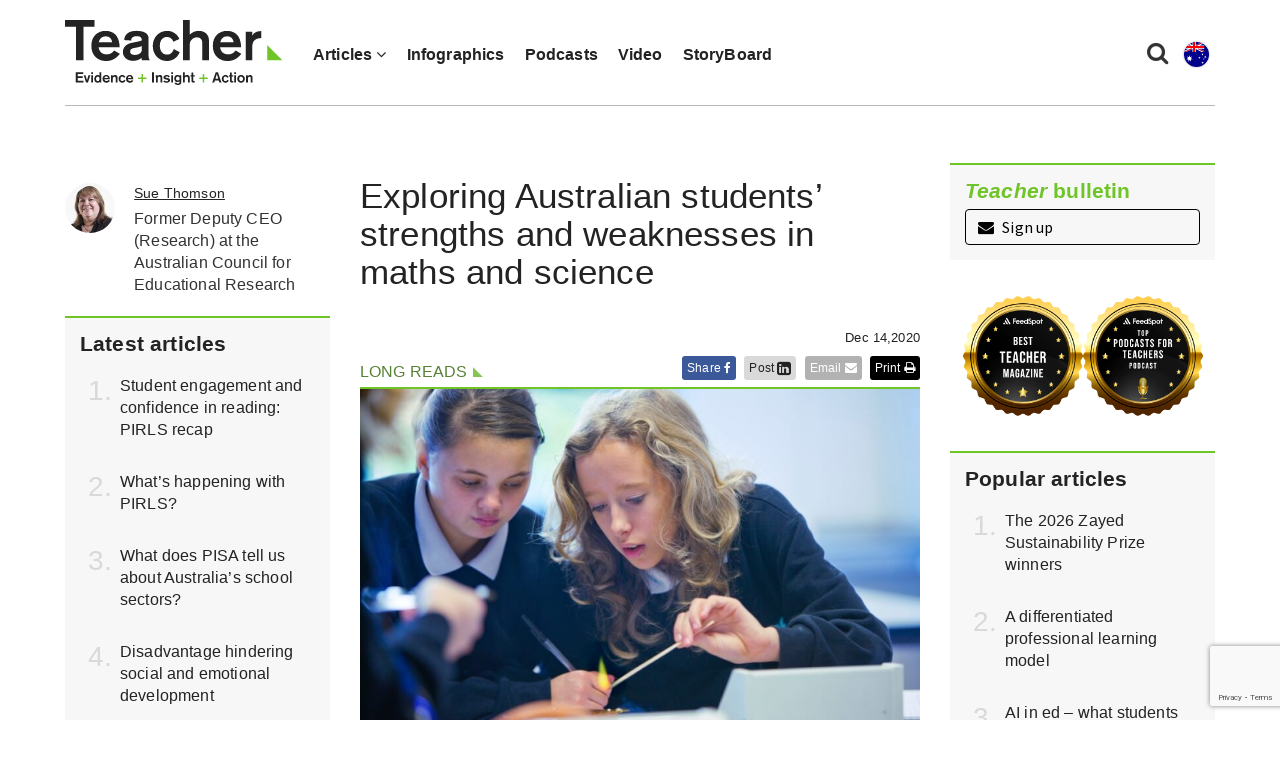

--- FILE ---
content_type: text/html; charset=UTF-8
request_url: https://www.teachermagazine.com/au_en/articles/exploring-australian-students-strengths-and-weaknesses-in-maths-and-science
body_size: 14616
content:
<!DOCTYPE html>
<html lang="en-au">
<head>

    <!-- Google Tag Manager -->
    <script>(function(w,d,s,l,i){w[l]=w[l]||[];w[l].push({'gtm.start':
                new Date().getTime(),event:'gtm.js'});var f=d.getElementsByTagName(s)[0],
            j=d.createElement(s),dl=l!='dataLayer'?'&l='+l:'';j.async=true;j.src=
            'https://www.googletagmanager.com/gtm.js?id='+i+dl;f.parentNode.insertBefore(j,f);
        })(window,document,'script','dataLayer','GTM-N2LVVR9');</script>
    <!-- End Google Tag Manager -->
    <meta charset="utf-8">
    <meta name="viewport" content="width=device-width, initial-scale=1.0">
    <meta name="google-site-verification" content="y-tVNuNCq5NsDF4e4-8HArn54rPF67F41IauGC8kd4I" />
    <link rel="apple-touch-icon" sizes="57x57" href="/assets/images/favicons/teacher.ico/apple-icon-57x57.png">
    <link rel="apple-touch-icon" sizes="60x60" href="/assets/images/favicons/teacher.ico/apple-icon-60x60.png">
    <link rel="apple-touch-icon" sizes="72x72" href="/assets/images/favicons/teacher.ico/apple-icon-72x72.png">
    <link rel="apple-touch-icon" sizes="76x76" href="/assets/images/favicons/teacher.ico/pple-icon-76x76.png">
    <link rel="apple-touch-icon" sizes="114x114" href="/assets/images/favicons/teacher.ico/apple-icon-114x114.png">
    <link rel="apple-touch-icon" sizes="120x120" href="/assets/images/favicons/teacher.ico/apple-icon-120x120.png">
    <link rel="apple-touch-icon" sizes="144x144" href="/assets/images/favicons/teacher.ico/apple-icon-144x144.png">
    <link rel="apple-touch-icon" sizes="152x152" href="/assets/images/favicons/teacher.ico/apple-icon-152x152.png">
    <link rel="apple-touch-icon" sizes="180x180" href="/assets/images/favicons/teacher.ico/apple-icon-180x180.png">
    <link rel="icon" type="image/png" sizes="192x192"  href="/assets/images/favicons/teacher.ico/android-icon-192x192.png">
    <link rel="icon" type="image/png" sizes="32x32" href="/assets/images/favicons/teacher.ico/favicon-32x32.png">
    <link rel="icon" type="image/png" sizes="96x96" href="/assets/images/favicons/teacher.ico/favicon-96x96.png">
    <link rel="icon" type="image/png" sizes="16x16" href="/assets/images/favicons/teacher.ico/favicon-16x16.png">
    <link rel="manifest" href="/assets/images/favicons/teacher.ico/manifest.json">
    <meta name="msapplication-TileColor" content="#ffffff">
    <meta name="msapplication-TileImage" content="/assets/images/favicons/teacher.ico/ms-icon-144x144.png">
    <meta name="msapplication-TileColor" content="#ffffff">
    <meta name="msapplication-TileImage" content="/assets/images/favicons/teacher.ico/ms-icon-144x144.png">

    <link rel="stylesheet" href="https://maxcdn.bootstrapcdn.com/font-awesome/4.7.0/css/font-awesome.min.css" />
    <link href="https://fonts.googleapis.com/css?family=Source+Sans+Pro:300,400,400i,600,600i" rel="stylesheet">

                                <meta name="citation_title" content="Exploring Australian students’ strengths and weaknesses in maths and science">
                                   <meta name="citation_author" content="Sue Thomson">
                        <meta name="citation_publication_date" content="2020/12/14">
        

        

    <link href="/assets/css/teacher/teacher-bootstrap.min.css?v=1763337383" rel="stylesheet" type="text/css">
    <link href="/assets/css/teacher/teacher.min.css?v=1763337383" rel="stylesheet" type="text/css">
    <link href="/assets/css/teacher/well-being.min.css?v=1763337383" rel="stylesheet" type="text/css">
    <link href="/assets/css/teacher/teacherawards.min.css?v=1763337383" rel="stylesheet" type="text/css">
    <script src="https://ajax.googleapis.com/ajax/libs/jquery/1.12.4/jquery.min.js"></script>


                    
    
    
    

    

    

    

    

    

    
    

    
    

    

    

    <link rel="alternate" type="application/rss+xml"
          title="RSS Feed for https://www.teachermagazine.com.au/"
          href="https://feeds.feedburner.com/teacher-feed" />
    <link rel="alternate" type="application/rss+xml"
          title="RSS Feed for https://www.teachermagazine.com.au/columnists/geoff-masters"
          href="https://feeds.feedburner.com/geoff-masters" />
    <link rel="alternate" type="application/rss+xml"
          title="RSS Feed for https://www.teachermagazine.com.au/columnists"
          href="http://feeds.feedburner.com/teacher-columnist-feed" />
<title>Exploring Australian students’ strengths and weaknesses in maths and…</title><meta name="generator" content="SEOmatic">
<meta name="description" content="Dr Sue Thomson explores newly released TIMSS 2019 data to highlight some of the strengths and weaknesses of Australian students at the national level in…">
<meta name="referrer" content="no-referrer-when-downgrade">
<meta name="robots" content="all">
<meta content="teacherACER" property="fb:profile_id">
<meta content="en_AU" property="og:locale">
<meta content="Teacher Magazine" property="og:site_name">
<meta content="website" property="og:type">
<meta content="https://www.teachermagazine.com/au_en/articles/exploring-australian-students-strengths-and-weaknesses-in-maths-and-science" property="og:url">
<meta content="Exploring Australian students’ strengths and weaknesses in maths and…" property="og:title">
<meta content="Dr Sue Thomson explores newly released TIMSS 2019 data to highlight some of the strengths and weaknesses of Australian students at the national level in…" property="og:description">
<meta content="https://www.teachermagazine.com/assets/images/teacher/_1200x630_crop_center-center_82_none/TIMSS-strengths-and-weaknesses.jpg?mtime=1607632303" property="og:image">
<meta content="1200" property="og:image:width">
<meta content="630" property="og:image:height">
<meta content="Exploring Australian students’ strengths and weaknesses in maths and science" property="og:image:alt">
<meta content="https://www.facebook.com/teacherACER" property="og:see_also">
<meta content="https://twitter.com/teacherACER" property="og:see_also">
<meta name="twitter:card" content="summary_large_image">
<meta name="twitter:site" content="@teacherACER">
<meta name="twitter:creator" content="@teacherACER">
<meta name="twitter:title" content="Exploring Australian students’ strengths and weaknesses in maths and…">
<meta name="twitter:description" content="Dr Sue Thomson explores newly released TIMSS 2019 data to highlight some of the strengths and weaknesses of Australian students at the national level in…">
<meta name="twitter:image" content="https://www.teachermagazine.com/assets/images/teacher/_800x418_crop_center-center_82_none/TIMSS-strengths-and-weaknesses.jpg?mtime=1607632303">
<meta name="twitter:image:width" content="800">
<meta name="twitter:image:height" content="418">
<meta name="twitter:image:alt" content="Exploring Australian students’ strengths and weaknesses in maths and science">
<link href="https://www.teachermagazine.com/au_en/articles/exploring-australian-students-strengths-and-weaknesses-in-maths-and-science" rel="canonical">
<link href="https://www.teachermagazine.com/au_en" rel="home"></head>

<body itemscope itemtype="https://schema.org/WebSite">

<div id="skiptocontent" class="hidden-print"><a href="#page-content" onclick="$('h1:first').attr('tabindex', '-1').focus();return false;">skip to main content</a></div>


    
<div class="container position-relative">

    <nav class="navbar navbar-default ">
        <div class="navbar-header">
            <button type="button" class="navbar-toggle collapsed" data-toggle="collapse" data-target="#navbar" aria-expanded="false" aria-controls="navbar">
                <span class="sr-only">Toggle navigation</span>
                <span class="icon-bar"></span>
                <span class="icon-bar"></span>
                <span class="icon-bar"></span>
            </button>
            <ul class="perma-links">
                <li>
                    <button class="btn-search" data-toggle="modal" data-target="#searchPopup" title="Search"><i class="fa fa-search"></i></button>
                </li>
                <li class="language-dropdown">
                    <button class="btn-language-selector" data-toggle="dropdown">
                        <img src="/assets/images/country-icons/en-AU.svg" alt="Australia - English">
                    </button>
                    <ul id="site-options" class="dropdown-menu dropdown-menu-right" role="menu" aria-label="Alternative locations and languages">
                        <li><a href="/au_en/"><img src="/assets/images/country-icons/en-AU.svg" alt="Australia - English" aria-hidden="true"> Australia - English</a></li>
                        <li><a href="/sea_en/"><img src="/assets/images/country-icons/id-ID.svg" alt="Southeast Asia - English" aria-hidden="true"> Southeast Asia - English</a></li>
                        <li><a href="/sea_id/"><img src="/assets/images/country-icons/id-ID.svg" alt="Asia Tenggara" aria-hidden="true"> Asia Tenggara - Bahasa</a></li>
                        <li><a href="/in_en/"><img src="/assets/images/country-icons/en-IN.svg" alt="India English" aria-hidden="true"> India - English</a></li>
                    </ul>
                </li>
            </ul>
            <a class="navbar-brand" href="https://www.teachermagazine.com/au_en/">
                                    <img class="img img-responsive" alt="Teacher Magazine Logo - Home link" src="/assets/images/teacher-img/teacher_logo_2020.svg">
                            </a>
        </div>
        <div id="navbar" class="navbar-collapse collapse">
            <ul class="nav navbar-nav">
                                    <li class="dropdown has-children is-active " >
                                            <a href="#" class="dropdown-toggle" data-toggle="dropdown" role="button" aria-haspopup="true" aria-expanded="false">Articles <i class="fa fa-angle-down"></i></a>
                        <ul class="dropdown-menu">
                                                            <li>
                                    <a href="/au_en/articles" class="active" >
                                    All Articles
                                    </a>
                                </li>
                                                            <li>
                                    <a href="/au_en/category/short-articles" class="" >
                                    Short Articles
                                    </a>
                                </li>
                                                            <li>
                                    <a href="/au_en/category/long-reads" class="" >
                                    Long Reads
                                    </a>
                                </li>
                                                            <li>
                                    <a href="/au_en/columnists" class="" >
                                    Columnists
                                    </a>
                                </li>
                                                            <li>
                                    <a href="/au_en/category/reader-submission" class="" >
                                    Reader Submission
                                    </a>
                                </li>
                                                            <li>
                                    <a href="/au_en/category/early-years" class="" >
                                    Early Years
                                    </a>
                                </li>
                                                            <li>
                                    <a href="/au_en/category/leadership" class="" >
                                    Leadership
                                    </a>
                                </li>
                                                            <li>
                                    <a href="/au_en/category/wellbeing" class="" >
                                    Wellbeing
                                    </a>
                                </li>
                                                            <li>
                                    <a href="/au_en/category/storyboard" class="" >
                                    StoryBoard
                                    </a>
                                </li>
                                                    </ul>
                                        </li>
                                    <li class="  " >
                                            <a href="/au_en/category/infographics" >Infographics</a>
                                        </li>
                                    <li class="  " >
                                            <a href="/au_en/category/audio" >Podcasts</a>
                                        </li>
                                    <li class="  " >
                                            <a href="/au_en/category/video" >Video</a>
                                        </li>
                                    <li class="  " >
                                            <a href="/au_en/category/storyboard" >StoryBoard</a>
                                        </li>
                
            </ul>
        </div><!--/.nav-collapse -->

    </nav>
</div>

<div class="modal fade" id="searchPopup" tabindex="-1" role="dialog" aria-label="Search popup" aria-hidden="true">
    <div class="modal-dialog">
        <div class="modal-content">
            <div class="modal-header">
                <button type="button" class="close" data-dismiss="modal" aria-hidden="true">&times;</button>
                <header class="modal-title" id="searchModalLabel">Search Teacher Magazine </header>
            </div>
            <form action="https://www.teachermagazine.com/au_en/search-results" id="search-form"  >
                <div class="modal-body">
                    <div class="search collapsed">
                        <div class="form-group">
                            <label for="search-keywords">Keyword(s) </label>
                            <input id="search-keywords" class="form-control" type="search" name="keywords" value="">
                        </div>
                    </div>
                </div>
                <div class="modal-footer">
                    <button type="submit" class="btn btn-primary">Search</button>
                </div>
            </form>
        </div><!-- /.modal-content -->
    </div><!-- /.modal-dialog -->
</div><!-- /.modal -->


    
                    
    
         <div class="container hidden-print">
        <div class="row page-background">
            <div class="col-sm-12 med-padding-top">
                <div class="marketing-box top-banner-marketing-box" data-group="top-banner"></div>
            </div>
        </div>
    </div>

<div id="page-wrapper">
    <section id="page-content" class="page-content" role="main">
        <div id="columnists-article-page" class="container">
            <div class="row">
                                                                                                <aside class="col-sm-12 col-md-3">
                    <div id="columnists-author-section">
                        <div class="row author author-intro-row">
                            <div class="col-sm-2 hidden-print">
                                                                    <img class="img img-circle author-image" src="https://www.teachermagazine.com/assets/images/teacher/Sue_Thomson_square_100px.jpg" alt="Exploring Australian students’ strengths and weaknesses in maths and science" />
                                                            </div>
                            <div class="col-sm-10 author-text-pos">
                                <div class="author-title no-margin-bottom">
                                    <a class="author-link" href="/columnists/sue-thomson" title="Articles by Geoff Masters">Sue Thomson</a>
                                </div>
                                <div class="author-info no-margin-all min-margin-top">Former Deputy CEO (Research) at the Australian Council for Educational Research</div>
                            </div>
                        </div>
                    </div>
                                                            <div class="med-margin-bottom most-popular hidden-print">
                        <div class="grey-card med-padding-all">
                            <h2 class="h4 no-margin-top">Latest articles</h2>
                            <ol class="mp-count">
                                                                                                                                                                                                                                            
                                    
                                    
                                                                            <li><a title="Student engagement and confidence in reading: PIRLS recap" href="https://www.teachermagazine.com/au_en/articles/student-engagement-and-confidence-in-reading-pirls-recap">Student engagement and confidence in reading: PIRLS recap</a></li>
                                                                            <li><a title="What’s happening with PIRLS?" href="https://www.teachermagazine.com/au_en/articles/whats-happening-with-pirls">What’s happening with PIRLS?</a></li>
                                                                            <li><a title="What does PISA tell us about Australia’s school sectors?" href="https://www.teachermagazine.com/au_en/articles/what-does-pisa-tell-us-about-australias-school-sectors">What does PISA tell us about Australia’s school sectors?</a></li>
                                                                            <li><a title="Disadvantage hindering social and emotional development" href="https://www.teachermagazine.com/au_en/articles/disadvantage-hindering-social-and-emotional-development">Disadvantage hindering social and emotional development</a></li>
                                                                            <li><a title="Developing literacy skills in a digital world" href="https://www.teachermagazine.com/au_en/articles/developing-literacy-skills-in-a-digital-world">Developing literacy skills in a digital world</a></li>
                                                                                                </ol>
                        </div>
                    </div>
                </aside>
                <article class="col-sm-12 col-md-6">
                                                                                                    <section class="article-intro">
                        <div id="article-title">
                            <h1>Exploring Australian students’ strengths and weaknesses in maths and science</h1>
                        </div>
                    </section>
                    <!-- Article header -->
                    <div id="article-header" class="row">
                        <div class="col-xs-12 col-sm-12 hidden-print article-intro">
                            <div class="row">
                                <div class="col-sm-3 col-md-5">
                                                                                                                                                    <a class="category-name category-name-overwrite" href="https://www.teachermagazine.com/au_en/category/long-reads" title="Long reads">Long reads</a>
                                                                                                                                                    </div>
                                <div class="col-sm-9 col-md-7">
                                    <div class="h5 article-date-overwrite">
                                        Dec 14,2020
                                        <div class="hidden">0</div>
                                    </div>
                                    <div class="social-article-icons">
    <a target="_blank" href="https://www.facebook.com/sharer/sharer.php?u=https://www.teachermagazine.com/au_en/articles/exploring-australian-students-strengths-and-weaknesses-in-maths-and-science?token=TRatNmPrGIq9vqgDGIn6-YJG8KM3NtsA" onclick="shareToFacebook(this);" class="social-icon-box facebook popup contact-link" title="Share to facebook">Share <i class="fa fa-facebook" aria-hidden="true"></i></a>
    <a href="#" onclick="shareToLinkedIn(event, this);" class="social-icon-box linkedin contact-link">Post <i class="fa fa-linkedin-square fa-lg" aria-hidden="true"></i></a>
    <a href="mailto:?subject= Exploring Australian students’ strengths and weaknesses in maths and science&amp;body=Check out Exploring Australian students’ strengths and weaknesses in maths and science by Teacher Magazine: https://www.teachermagazine.com/au_en/articles/exploring-australian-students-strengths-and-weaknesses-in-maths-and-science?token=TRatNmPrGIq9vqgDGIn6-YJG8KM3NtsA" class="social-icon-box email" title="Share Exploring Australian students’ strengths and weaknesses in maths and science by Email">Email <i class="fa fa-envelope" aria-hidden="true"></i></a>
    <a href="javascript:window.print()" class="social-icon-box no-margin-right print" title="Print">Print <i class="fa fa-print" aria-hidden="true"></i></a>
</div>
<script>
    /**
     * Appends the current language to the Facebook share URL.
     * @param anchor
     */
    function shareToFacebook(anchor) {
        var href =  "https://www.facebook.com/sharer/sharer.php?u=https://www.teachermagazine.com/au_en/articles/exploring-australian-students-strengths-and-weaknesses-in-maths-and-science?token=TRatNmPrGIq9vqgDGIn6-YJG8KM3NtsA&lang=" + $('html').first().attr('lang');
        $(anchor).attr('href', href);
    }

    /**
     * Opens a LinkedIn share popup for the current page without redirecting the user.
     * @param {Event} event - The click event from the anchor tag.
     * @param {HTMLElement} anchor - The anchor element that triggered the click.
     */
    function shareToLinkedIn(event, anchor) {
        event.preventDefault();
        const lang = document.documentElement.lang || 'en';
        // Get the current page's full URL
        const fullUrl = window.location.href;
        const title = encodeURIComponent(document.title);
        const href = 'https://www.linkedin.com/shareArticle?mini=true' +
            '&url=' + encodeURIComponent(fullUrl) +
            '&title=' + title +
            '&lang=' + encodeURIComponent(lang);
        // Open the LinkedIn share URL in a new popup window (centered)
        window.open(
            href,
            'linkedin-share',
            'width=600,height=500,left=100,top=100,resizable=no,scrollbars=no'
        );
    }
</script>                                </div>
                            </div>
                        </div>
                    </div>
                    <!-- Article Body -->
                    <div class="article-body">
                                                    <div class="col-md-12 featured-article-box article-top-border hidden-print">
                                                                                                                                <figure>
                                    <picture>
                                        <source media="(min-width: 1199px)" srcset="https://www.teachermagazine.com/assets/images/teacher/_articleimagetransform855x313/TIMSS-strengths-and-weaknesses.jpg">
                                        <source media="(min-width: 400px)" srcset="https://www.teachermagazine.com/assets/images/teacher/_articleimagetransform720x432/TIMSS-strengths-and-weaknesses.jpg">
                                        <source media="(max-width: 399px) and (-webkit-min-device-pixel-ratio: 2), (min-resolution: 192dpi) and (max-width: 399px)" srcset="https://www.teachermagazine.com/assets/images/teacher/_articleimagetransform790x474/TIMSS-strengths-and-weaknesses.jpg">
                                        <source media="(max-width: 399px)" srcset="https://www.teachermagazine.com/assets/images/teacher/TIMSS-strengths-and-weaknesses.jpg">
                                        <img class="img img-responsive" src="https://www.teachermagazine.com/assets/images/teacher/TIMSS-strengths-and-weaknesses.jpg" alt="Exploring Australian students’ strengths and weaknesses in maths and science" width="" height="" />
                                    </picture>
                                                                                                                <figcaption>
                                            <div class="featured-subtitle">Australian TIMSS data show Year 8 students were stronger in content domain Earth science, but were weaker in Chemistry. ©Air Images/Shutterstock</div>
                                        </figcaption>
                                                                    </figure>
                            </div>
                        
                                                    <p>Last week the <a href="https://www.teachermagazine.com/au_en/articles/timss-australia-improves-in-maths-and-science" target="_blank">results for the IEA’s Trends in International Mathematics and Science Study (TIMSS)</a> were released, showing an improvement in Australia’s results for Year 4 science, and for Year 4 and Year 8 mathematics.</p>
<p>TIMSS is based on a research model that uses curriculum, in broad terms, as its foundation. TIMSS has research questions associated with three levels of curriculum:</p>
<ul><li>The intended curriculum – defined as the curriculum as specified at national or system level. <em>What are mathematics and science students around the world expected to learn? How do countries vary in their intended goals, and what characteristics of education systems, schools and students influence the development of these goals? How should the education system be organised to facilitate this learning</em>?</li><li>The implemented curriculum – defined as the curriculum as interpreted and delivered by classroom teachers. <em>What is actually taught in classrooms? Who teaches it? What opportunities are provided for students to learn mathematics and science? How do instructional practices vary among countries and what factors influence these variations</em>?</li><li>The attained curriculum – which is that part of the curriculum that is learnt by students, as demonstrated by their attitudes and achievements. <em>What mathematics and science concepts, processes and attitudes have students learnt? What factors are linked to students’ opportunity to learn, and how do these factors influence students’ achievements</em><em>?</em></li></ul>
<p>To respond correctly to TIMSS test items, students need to be familiar with the mathematics or science content of the items. To assess this, the TIMSS mathematics and science frameworks have a content dimension, which specifies the subject matter to be assessed.</p>
<p>Just as importantly, students need to be able to use particular cognitive skills – the thinking processes and sets of behaviours expected of them as they engage with the content of the assessment. Items were designed therefore not only to assess the content dimension but also the cognitive dimension.</p>
<h3>Cognitive domains</h3>
<p>The TIMSS 2019 assessment framework presents detailed descriptions of the skills and abilities that make up the cognitive domains and are assessed in conjunction with the content. The student behaviours encompassed by the cognitive dimension have been classified into three domains within the assessment framework. The three domains can be described as follows:</p>
<ul><li>Knowing – the facts, concepts and procedures students need to know</li><li>Applying – the ability of students to apply knowledge and conceptual understanding to solve problems or answer questions</li><li>Reasoning – goes beyond the solution of routine problems to encompass unfamiliar situations, complex contexts and multi-step problems.</li></ul>
<h3>Content domains - mathematics</h3>
<p>The TIMSS 2019 mathematics framework defines three content domains for Year 4 students (Number; Measurement and geometry; Data) and four content domains for Year 8 students (Number; Algebra; Geometry; Data and probability). Each of these content domains has several topic areas. For example, in Year 4, Number includes whole numbers; expressions, simple equations and relationships; and fractions and decimals, but in Year 8, Number includes integers; fractions and decimals; and ratio, proportion and percentages. These topic areas are shown in Table 1. </p>
<p><strong>Table 1. TIMSS Year 4 and Year 8 content domains in mathematics </strong><br></p>
<figure><img src="https://www.teachermagazine.com/assets/images/teacher/TIMSS-analysis-Table1.jpg" data-image="39055" alt="TIMSS Analysis Table 1" style="opacity: 1;"></figure>
<p>Test items are written to address both cognitive and content dimensions. In Example 1, Year 4 students are presented with a line graph of water level in a dam, and they are asked to read data from this graph. The content domain is <em>Data</em> and the cognitive domain is <em>Knowing</em>.</p>
<p><strong>Example 1. Year 4 mathematics item</strong></p>
<figure><img src="https://www.teachermagazine.com/assets/images/teacher/TIMSS-analysis-Example1.jpg" data-image="39056" alt="TIMSS Analysis Example 1" style="opacity: 1;"></figure>
<p>Internationally, on average, 68 per cent of Year 4 students answered this correctly. In Australia, 84 per cent of students answered correctly, which was significantly higher than the international average.</p>
<p><strong>Example 2. Year 8 mathematics item</strong></p>
<figure><img src="https://www.teachermagazine.com/assets/images/teacher/TIMSS-analysis-Example2.jpg" data-image="39057" alt="TIMMS Analysis example 2" style="opacity: 1;"></figure>
<p><br>In Example 2, students are asked to determine the value of an angle in an irregular quadrilateral, given the values of the other angles. Internationally 56 per cent of students, on average, answered this correctly. In Australia, 61 per cent of students answered correctly, which was significantly higher than the international average.</p>
<p>Figure 1 shows the relative mean achievement for Australian students across the mathematics content and cognitive domains (comparing the domain score against the overall score).</p>
<ul><li>Year 4 students were stronger in <em>Data</em>, but weaker in <em>Number</em>. They were stronger in <em>Reasoning</em>, but weaker in <em>Knowing</em>.</li><li>Year 8 students were stronger in <em>Number,</em>
and <em>Data and probability</em>, but weaker in <em>Algebra</em> and <em>Geometry</em>. They were stronger in <em>Applying,</em> but weaker in<em> Knowing </em>and <em>Reasoning</em>.</li></ul>
<p><strong>Figure 1. Relative mean achievement across the mathematics content domains (top) and cognitive domains (bottom) for Australian students</strong><br></p>
<figure><img src="https://www.teachermagazine.com/assets/images/teacher/TIMSS-analysis-Figure1.jpg" data-image="39058" alt="TIMSS analysis figure 1" style="opacity: 1;"></figure>
<p><br></p>
<p> </p>
<h3>Content domains - science</h3>
<p>The TIMSS 2019 science framework defines three content domains for Year 4 students (Life science, Physical science; Earth science) and four content domains (Biology; Chemistry; Physics; Earth science) for Year 8 students. Each of these content domains has several topic areas. For example, the domain Life science includes characteristics and life processes of organisms; life cycles, reproduction and heredity; organisms, environment and their interactions; ecosystems; and human health. These topic areas are shown in Table 2. </p>
<p><strong>Table 2. TIMSS Year 4 and Year 8 content domains in science</strong><br></p>
<figure><img src="https://www.teachermagazine.com/assets/images/teacher/TIMSS-analysis-Table2.jpg" data-image="39059" alt="TIMMS analysis table 2" style="opacity: 1;"></figure>
<p><strong>Example 3. Year 4 science item</strong></p>
<figure><img src="https://www.teachermagazine.com/assets/images/teacher/TIMSS-analysis-Example3.jpg" data-image="39060" alt="TIMSS anaylsis example 3" style="opacity: 1;"></figure>
<p>In Example 3, students are asked to provide the best explanation for why a box on a cart is easier to pull than a box resting directly on the floor. This item was answered correcty by 66 per cent of Year 4 students internationally, and by 76 per cent of Australian students, which was significtly higher than the international average.</p>
<p><strong>Example 4. Year 8 science item</strong><br></p>
<figure><img src="https://www.teachermagazine.com/assets/images/teacher/TIMSS-analysis-Example4.jpg" data-image="39061" alt="TIMSS analysis example 4" style="opacity: 1;"></figure>
<p>Example 4 asks students to give a reason for how a crocodile’s angle of vision helps it survive in the environment. Internationally, 55 per cent of students, on average, answered this correctly. A significantly higher 68 per cent of Australian students answered this correctly.</p>
<p>Figure 2 shows the relative mean achievement for Australian students across the science content and cognitive domains (comparing the domain score against the overall score).</p>
<ul><li>Year 4 students were stronger in <em>Life science</em>, but weaker in <em>Physical science,</em> and <em>Earth science</em>. They were stronger in <em>Knowing, </em>and <em>Reasoning</em>, but weaker in <em>Applying</em>.</li><li>Year 8 students were stronger in <em>Earth science</em>, but weaker in <em>Chemistry</em>. They were stronger in <em>Reasoning </em>and <em>Applying</em>, but weaker in <em>Knowing</em>.</li></ul>
<p><strong>Figure 2. Relative mean achievement across the science content domains (top) and cognitive domains (bottom) for Australian students</strong><br></p>
<figure><img src="https://www.teachermagazine.com/assets/images/teacher/TIMSS-analysis-Figure2.jpg" data-image="39062" alt="TIMSS Analysis Table 2" style="opacity: 1;"></figure>
<p><br></p>
<h3>Informing teaching and learning</h3>
<p>These findings can help unpack the ‘big picture’ of the TIMSS achievement results and signal what Australian schools should focus on in order to improve students’ general understanding of mathematics and science. </p>
<p>Identifying the content and cognitive domains in which Australian students fall short, and then targeting teaching at these areas, should help achieve better results. Teachers have a key role here, and the findings from TIMSS 2019 provides broad information for them to be aware of general weaknesses at the national level.</p>
                        
                        
                    </div>
                </article>

                <!--  side bar  -->
                <aside class="col-sm-12 col-md-3 columnists-aside-index hidden-print">
                    
<div id="aside-newsletter" class="row med-margin-bottom max-margin-top-xs">
    <div class="col-sm-12">
        <div class="grey-card">
            <div class="med-padding-all">
                <div id="newsletter-sign-up">
                    <span class="h4 no-margin-top med-margin-bottom">
                        <span class="intro-head"><i>Teacher</i> bulletin</span>
                    </span>
                    <a href="#signUp" data-toggle="modal" data-target="#signUp" class="signUp-modal-open btn btn-black-outline btn-block min-margin-top"><i class="fa fa-envelope min-margin-right" aria-hidden="true"></i> Sign up</a></div>
                
    <!-- FORM: HEAD SECTION -->
<meta http-equiv="Content-Type" content="text/html; charset=utf-8" />
<meta name="referrer" content="no-referrer-when-downgrade">
<!-- THIS SCRIPT NEEDS TO BE LOADED FIRST BEFORE wforms.js -->
<script type="text/javascript" data-for="FA__DOMContentLoadedEventDispatch" src="https://acer.tfaforms.net/js/FA__DOMContentLoadedEventDispatcher.js" defer></script>
<script type="text/javascript">
    document.addEventListener("FA__DOMContentLoaded", function(){
        const FORM_TIME_START = Math.floor((new Date).getTime()/1000);
        let formElement = document.getElementById("tfa_0");
        if (null === formElement) {
            formElement = document.getElementById("0");
        }
        let appendJsTimerElement = function(){
            let formTimeDiff = Math.floor((new Date).getTime()/1000) - FORM_TIME_START;
            let cumulatedTimeElement = document.getElementById("tfa_dbCumulatedTime");
            if (null !== cumulatedTimeElement) {
                let cumulatedTime = parseInt(cumulatedTimeElement.value);
                if (null !== cumulatedTime && cumulatedTime > 0) {
                    formTimeDiff += cumulatedTime;
                }
            }
            let jsTimeInput = document.createElement("input");
            jsTimeInput.setAttribute("type", "hidden");
            jsTimeInput.setAttribute("value", formTimeDiff.toString());
            jsTimeInput.setAttribute("name", "tfa_dbElapsedJsTime");
            jsTimeInput.setAttribute("id", "tfa_dbElapsedJsTime");
            jsTimeInput.setAttribute("autocomplete", "off");
            if (null !== formElement) {
                formElement.appendChild(jsTimeInput);
            }
        };
        if (null !== formElement) {
            if(formElement.addEventListener){
                formElement.addEventListener('submit', appendJsTimerElement, false);
            } else if(formElement.attachEvent){
                formElement.attachEvent('onsubmit', appendJsTimerElement);
            }
        }
    });
</script>

<link href="https://acer.tfaforms.net/dist/form-builder/5.0.0/wforms-layout.css?v=f33e8a3b498a6a16b820c3983b19ddc20ad8ba4f" rel="stylesheet" type="text/css" />

<link href="https://acer.tfaforms.net/uploads/themes/theme-93567.css" rel="stylesheet" type="text/css" />
<link href="https://acer.tfaforms.net/dist/form-builder/5.0.0/wforms-jsonly.css?v=f33e8a3b498a6a16b820c3983b19ddc20ad8ba4f" rel="alternate stylesheet" title="This stylesheet activated by javascript" type="text/css" />
<script type="text/javascript" src="https://acer.tfaforms.net/wForms/3.11/js/wforms.js?v=f33e8a3b498a6a16b820c3983b19ddc20ad8ba4f"></script>
<script type="text/javascript">
    wFORMS.behaviors.prefill.skip = false;
</script>
<script type="text/javascript" src="https://acer.tfaforms.net/wForms/3.11/js/localization-en_GB.js?v=f33e8a3b498a6a16b820c3983b19ddc20ad8ba4f"></script>

<div id="signUp" class="teacher-modal modal" tabindex="-1" role="dialog" aria-labelledby="signUp" aria-hidden="true">
    <div class="modal-dialog">
        <div class="modal-content">
            <div class="modal-header modal-header-background-image">
                <button type="button" class="close signUp-dontshowagain" data-dismiss="modal" aria-hidden="true"><i class="fa fa-times" aria-hidden="true"><span class="sr-only">Close sign up modal.</span></i></button>
            </div>
            <div class="modal-body">
                <div id="myModalLabel" class="h3 modal-title">
                    <span>Sign up to the FREE <i>Teacher</i> bulletin</span>
                </div>
                    <form method="post" action="https://acer.tfaforms.net/api_v2/workflow/processor" class="med-margin-top med-margin-bottom" id="5079692">
                        <div class="row med-margin-bottom">
                            <div class="col-sm-6">
                                <label id="tfa_1-L" class="sr-only" for="tfa_1">First name</label>
                                <input aria-required="true" type="text" id="tfa_1" name="tfa_1" value="" title="First name" class="form-control med-margin-bottom-xs" placeholder="First name *" required/>
                            </div>
                            <div class="col-sm-6">
                                <label for="tfa_2-L" id="tfa_2-L" class="sr-only">Last name *</label>
                                <input id="tfa_2" name="tfa_2" type="text" class="form-control" placeholder="Last name *" required aria-required="true"/>
                            </div>
                        </div>

                        <div class="form-group">
                            <label for="tfa_3" id="tfa_3-L" class="reqMark sr-only">Email *</label>
                            <input placeholder="Email *" id="tfa_3" name="tfa_3" type="email" class="form-control" required aria-required="true"/>
                            <p id="emailError" class="error-message"></p>
                        </div>

                        <div class="heavenstobetsy">
                            <label id="tfa_9-L" class="sr-only heavenstobetsy" for="tfa_9">Website - If you are a human, do not fill in this field</label><br>
                            <input tabindex="-1" type="text" autocomplete="off" id="tfa_9" name="tfa_9" placeholder="Website" value="" title="Website" class="heavenstobetsy">
                        </div>

                                                <fieldset>
                            <label role="button" data-toggle="collapse" data-target="#list-options" aria-expanded="false" aria-controls="list-options" class="med-margin-bottom med-margin-top">Customise which emails you would like to receive <i class="fa fa-chevron-circle-down"></i> </label>
                            <div id="list-options" class="collapse" >
                                <div class="checkbox_wrapper">
                                    <input id="tfa_5" name="tfa_5" type="checkbox" value="tfa_5" checked data-default-value="true" >
                                    <label for="tfa_5">
                                        <span class="l-checkbox"><i>Teacher</i> bulletins</span>
                                        <p>Our weekly newsletter with the latest articles, podcasts, videos and infographics from Teacher.</p>
                                    </label>
                                </div>
                                <div class="checkbox_wrapper">
                                    <input id="tfa_6" name="tfa_6" type="checkbox" value="tfa_6" checked data-default-value="true" >
                                    <label for="tfa_6"  id="tfa_6-L">
                                        <span class="l-checkbox"><i>Teacher</i> partner offers</span>
                                        <p>We carefully select offers of interest from our partners.</p>
                                    </label>
                                </div>
                            </div>
                        </fieldset>
                        <div class="privacy-error"></div>
                        <div class="checkbox">
                            <label class="privacy-label" for="tfa_8">
                                <input type="checkbox" value="tfa_8" class="" id="tfa_8" name="tfa_8" data-conditionals="#submit_button" aria-labelledby="tfa_8-L" data-tfa-labelledby="tfa_7-L tfa_8-L" data-tfa-parent-id="tfa_7">
                                I have read the
                                <a target="_blank" title="Privacy policy" href="/teacher-privacy-statement">Privacy policy</a>
                            </label>
                        </div>
                        <div class="call-to-actions">
                            <div class="actions" id="5079692-A" data-contentid="submit_button">
                                <input type="submit" data-label="Sign up" class="signUp-subscribe btn btn-primary btn-lg med-margin-right" id="submit_button" value="Sign up" data-condition="`#tfa_8`">
                                <a href="#" class="signUp-dontshowagain" id="close" data-dismiss="modal">No thanks</a>
                            </div>
                            <input type="hidden" value="5079692" name="tfa_dbFormId" id="tfa_dbFormId">
                            <input type="hidden" value="" name="tfa_dbResponseId" id="tfa_dbResponseId">
                            <input type="hidden" value="d84c00009d22a44a2fe1fcca9e20ea7e" name="tfa_dbControl" id="tfa_dbControl">
                            <input type="hidden" value="" name="tfa_dbWorkflowSessionUuid" id="tfa_dbWorkflowSessionUuid">
                            <input type="hidden" value="5" name="tfa_dbVersionId" id="tfa_dbVersionId">
                            <input type="hidden" value="" name="tfa_switchedoff" id="tfa_switchedoff">
                        </div>
                    </form>
            </div>
        </div>
    </div>
</div>

<script
        id="analytics-collector-script"
        type="text/javascript"
        src="https://acer.tfaforms.net/dist/analytics/data-collector.b669b669e4e65b402126.js"
        data-customer-id="136249"
        data-endpoint="https://analytics.formassembly.com/v1/traces"
></script>            </div>
        </div>
    </div>
</div>

    <div class="row">
        <div class="col-sm-12">
            <div class="marketing-box" data-group="aside-top"></div>
        </div>
    </div>

<div class="row">
    <div class="col-sm-12">
        <div class="gold-icons">
            <img src="/assets/images/teacher-img/Feedspot-Best-Teacher-Magazine.svg" alt="Best Teacher Magazine">
            <img src="/assets/images/teacher-img/Feedspot-Top-Teacher-Podcasts.svg" alt="Top Podcasts for Teachers">
        </div>
    </div>
</div>


                    <div class="row med-margin-top med-margin-bottom most-popular">
                <div class="col-sm-12">
                    <div class="grey-card med-padding-all">
                        <h2 class="h4 no-margin-top">Popular articles</h2>
                        <ol class="mp-count">
                                                                                        <li><a href="https://www.teachermagazine.com/au_en/articles/zayed-sustainability-prize-2026-recognising-inspiring-student-projects">The 2026 Zayed Sustainability Prize winners</a></li>

                                                            <li><a href="https://www.teachermagazine.com/au_en/articles/skim-swim-soak-dive-a-differentiated-professional-learning-model">A differentiated professional learning model</a></li>

                                                            <li><a href="https://www.teachermagazine.com/au_en/articles/how-students-want-teachers-to-support-them-in-using-ai">AI in ed – what students want from teachers</a></li>

                                                            <li><a href="https://www.teachermagazine.com/au_en/articles/teachers-bookshelf-using-research-well-a-school-case-study">Using research well – a school case study</a></li>

                                                            <li><a href="https://www.teachermagazine.com/au_en/articles/crayolas-free-classroom-ready-learning-experiences-designed-to-inspire-creativity">Crayola’s free classroom-ready resources</a></li>

                            
                        </ol>
                    </div>
                </div>
            </div>
        



            <div class="row">
            <div class="col-sm-12">
                <div class="marketing-box" data-group="aside-middle"></div>
            </div>
        </div>
    

      <div class="row med-margin-top med-margin-bottom most-popular">
         <div class="col-sm-12">
             <div class="grey-card med-padding-all">
                                                                    <h2 class="h4 no-margin-top med-margin-bottom">Popular Podcasts</h2>
                 <ol class="mp-count">
                                              <li><a href="https://www.teachermagazine.com/au_en/articles/2025-our-year-in-podcasts">Teacher 2025: Our year in podcasts</a></li>
                                              <li><a href="https://www.teachermagazine.com/au_en/articles/school-improvement-episode-64-managing-restocking-and-refreshing-library-spaces">Managing school library and reading spaces</a></li>
                                              <li><a href="https://www.teachermagazine.com/au_en/articles/teacher-exclusive-podcast-special-with-estonian-education-minister-dr-kristina-kallas">Podcast exclusive with Dr Kristina Kallas</a></li>
                                              <li><a href="https://www.teachermagazine.com/au_en/articles/teacher-podcast-addressing-religion-and-beliefs-in-diverse-classrooms">Addressing religion in diverse classrooms</a></li>
                                              <li><a href="https://www.teachermagazine.com/au_en/articles/teacher-staffroom-episode-72-looking-at-learning-spaces-playgrounds-libraries-and-tech-hubs">Teacher Staffroom: Looking at learning spaces</a></li>
                                                                                </ol>
             </div>
         </div>
     </div>
 
            <div class="row">
            <div class="col-sm-12">
                <div class="marketing-box" data-group="aside-bottom"></div>
            </div>
        </div>
                    </aside>
            </div>

            <!--  Comments  -->
            <button type="button" id="comment-btn" class="btn btn-primary">View comments</button>
            <div id="comments"></div>

            <!--  related articles  -->
            <div class="row">
                <div class="col-sm-12">
                        <section id="related-articles" class="hidden-print">
        <h3 class="med-margin-bottom max-margin-top special-heading">Related articles</h3>
        <div class="row">

                            <div class="col-sm-4 related-article-card max-margin-bottom">
                                        <a href="https://www.teachermagazine.com/au_en/articles/timss-australia-improves-in-maths-and-science">
                                                    <img class="img img-responsive med-margin-bottom teacher-border-top  hidden-print" src="https://www.teachermagazine.com/assets/images/teacher/_relatedarticles/TIMSS-overview.jpg" alt="TIMSS: Australia improves in maths and science" />
                                                <span class="h3">TIMSS: Australia improves in maths and science</span>
                    </a>
                 </div>
                            <div class="col-sm-4 related-article-card max-margin-bottom">
                                        <a href="https://www.teachermagazine.com/au_en/articles/infographic-australian-achievement-trends-in-timss">
                                                    <img class="img img-responsive med-margin-bottom teacher-border-top  hidden-print" src="https://www.teachermagazine.com/assets/images/teacher/_relatedarticles/TIMSS-2019-Infographic-FINAL_2020-12-10-033153.jpg" alt="Infographic: Australian achievement trends in TIMSS" />
                                                <span class="h3">Australian achievement trends in TIMSS</span>
                    </a>
                 </div>
                            <div class="col-sm-4 related-article-card max-margin-bottom">
                                        <a href="https://www.teachermagazine.com/au_en/articles/stem-whats-holding-females-back">
                                                    <img class="img img-responsive med-margin-bottom teacher-border-top  hidden-print" src="https://www.teachermagazine.com/assets/images/teacher/_relatedarticles/Sue_Thomson_3_STEM_and_Gender.jpg" alt="STEM: What&#039;s holding females back?" />
                                                <span class="h3">STEM: What&#039;s holding females back?</span>
                    </a>
                 </div>
                    </div>
    </section>
                </div>
            </div>
        </div>
        </section>
</div>

<script src="https://www.google.com/recaptcha/api.js?render=6LcLOxYqAAAAAKKHi4miP70Zf3G7UtOO0-RgOYAF"></script>

<script>
    $(document).ready(function() {
        $("#comment-btn").click(function() {
            grecaptcha.ready(function() {
                grecaptcha.execute('6LcLOxYqAAAAAKKHi4miP70Zf3G7UtOO0-RgOYAF', {action: 'comment'}).then(function(token) {
                    var data = {
                        entryid: 39063,
                        'g-recaptcha-response': token
                    };
                    data[window.Craft.csrfTokenName] = window.Craft.csrfTokenValue; // Append CSRF Token

                    $.ajax("/au_en/articles/exploring-australian-students-strengths-and-weaknesses-in-maths-and-science/comments", {
                        data: data,
                        dataType: 'html',
                        method: 'POST',
                        success: function(response, status, jqXHR) {
                            $("#comments").html(response);
                            $("#comment-btn").remove();
                        }
                    });
                });
            });
        });

        var entryid = 39063;
        var data = {
            entryId: entryid
        };
        data[window.Craft.csrfTokenName] = window.Craft.csrfTokenValue; // Append CSRF Token
        data['action'] = '/actions/popular-articles/popular-article-main/popular-articles';

        $.post('/actions/popular-articles/popular-article-main/popular-articles', data, function(newHtml) {
            console.log(newHtml);
        });
    });
</script>
    

 
<div class="container page-background hidden-print">
    <div class="row"><div class="col-sm-12 col-md-9"><hr></div></div>
    <div class="row med-padding-top max-padding-bottom">
        <div class="col-sm-12 col-md-9">
            <div class="row">
                <div class="marketing-group" data-group="footer">
                    <div class="col-xs-12 col-sm-4 med-margin-bottom-sm med-margin-bottom-xs"><div class="marketing-group-box"></div></div>
                    <div class="col-xs-12 col-sm-4 med-margin-bottom-sm med-margin-bottom-xs"><div class="marketing-group-box"></div></div>
                    <div class="col-xs-12 col-sm-4 min-margin-bottom-sm min-margin-bottom-xs"><div class="marketing-group-box"></div></div>
                </div>
            </div>
        </div>
    </div>
</div>


       <div class="keep-up-to-date hidden-print">
    <div class="container">
        <div class="row">
            <div class="col-sm-15">
                <p><a class="facebook-footer" title="Teacher on Facebook" href="https://www.facebook.com/teacherACER" target="_blank"><i class="facebook-color fa fa-facebook-official fa-2x min-margin-right" aria-hidden="true"></i>Facebook</a></p>
            </div>
            <div class="col-sm-15">
                <p><a class="youtube-footer" title="Teacher on YouTube" href="https://www.youtube.com/teacheracer" target="_blank"><i class="youtube-color fa fa-youtube-play fa-2x min-margin-right" aria-hidden="true"></i>YouTube</a></p>
            </div>
            <div class="col-sm-15">
                <p><a class="soundcloud-footer" title="Teacher on SoundCloud" href="https://soundcloud.com/teacher-acer" target="_blank"><i class="fa fa-soundcloud fa-2x min-margin-right soundcloud-color" aria-hidden="true"></i>SoundCloud</a></p>
            </div>
            <div class="col-sm-15">
                <p style="padding-top:6px;"><a class="itunes-footer" title="Teacher on Apple Podcasts" href="https://podcasts.apple.com/au/podcast/teacher-magazine-acer/id899419616" target="_blank"><img class="min-margin-right" src="https://www.acer.org/files/Apple_Podcast_Icon.svg"><span class="">Apple Podcasts</span></a></p>
            </div>
            <div class="col-sm-15">
                <p><a class="spotify-footer" title="Teacher on Spotify" href="https://open.spotify.com/show/1Fe2cvTlb93jPLLjc6pqWh" target="_blank"><i class="spotify-color fa fa-spotify fa-2x min-margin-right" aria-hidden="true"></i>Spotify</a></p>
            </div>
            <div class="col-sm-15">
                <p><a class="rss-footer" title="Teacher RSS" href="http://feeds.feedburner.com/teacher-feed" target="_blank"><i class="fa fa-rss-square fa-2x min-margin-right rss-color" aria-hidden="true"></i>RSS feed</a></p>
            </div>
            <div class="col-sm-15">
                <p><a class="rss-footer" title="Teacher Linkedin" href="https://www.linkedin.com/showcase/teacher-acer/" target="_blank"><i class="fa fa-linkedin fa-2x min-margin-right" aria-hidden="true"></i>Linkedin</a></p>
            </div>
        </div>
    </div>
</div>
<footer class="hidden-print">
    <div class="container">
        <div class="row">
            <div class="footer-links-first-row">
                <div class="col-sm-12 max-padding-bottom">
                    <p class="no-margin-all">&copy;2026 <a title="Australian Council for Educational Research" href="https://www.acer.org/" target="_blank">Australian Council for Educational Research</a> &mdash; ACER, official partner of UNESCO</p>
                </div>
            </div>
            <div class="footer-links-second-row">
                <div class="col-sm-12 med-padding-bottom">
                                                                                            <a href="/au_en/advertise-with-us">Advertise with Teacher</a>
                                                                                                <a href="/au_en/submissions-and-feedback">Submissions and feedback</a>
                                                                                                <a href="/au_en/about-us">Contacts and About Us</a>
                                                                                                                                                                                                                                            </div>
                <div class="col-sm-12">
                    <a target="_blank" href="https://www.acer.org/privacy">Privacy policy</a>
                                                                                                                                                                                                                                <a href="/au_en/teacher-privacy-statement">Teacher Privacy Statement</a>
                                                                                                <a href="/au_en/comments-policy">Comments Policy</a>
                                                                                                <a href="/au_en/corrections-and-clarifications">Corrections and Clarifications</a>
                                                                                                <a href="/au_en/copyright-policy-and-publishing-permissions">Copyright policy and publishing permissions</a>
                                                            </div>
            </div>
        </div>
    </div>
</footer>
<div id="signupmodal-ajax-target">
</div>



<a class="smoothscroll " href="#skiptocontent" id="toTop"><i class="fa fa-chevron-up"><span class="sr-only">Skip to the top of the content.</span></i></a>



<script type="text/javascript" src="https://js.createsend1.com/javascript/copypastesubscribeformlogic.js"></script>
<script defer src="https://maxcdn.bootstrapcdn.com/bootstrap/3.3.5/js/bootstrap.min.js"></script>
<script defer src="https://cdnjs.cloudflare.com/ajax/libs/modernizr/2.8.3/modernizr.min.js"></script>
<script defer src="https://cdn.jsdelivr.net/jquery.validation/1.15.0/jquery.validate.min.js"></script>
<script src="/assets/js/teacher/viewed.min.js?v=1763337386"></script>

<script defer src="/assets/js/teacher/cookie.min.js?v=1763337386"></script>
<script defer src="https://cdnjs.cloudflare.com/ajax/libs/smooth-scroll/12.1.5/js/smooth-scroll.min.js"></script>
<script defer src="/assets/js/teacher/fire-ga-event.min.js?v=1763337386"></script>
<script defer src="/assets/js/teacher/teacher-custom.min.js?v=1763337386"></script>


<script defer src="https://www.acer.org/assets/ext/js/tracker.js"></script>

    <script>

        var sitename = "en-AU";

        
        window.Craft = {"csrfTokenName":"CRAFT_CSRF_TOKEN","csrfTokenValue":"HiMBom_xQdNVHqWzUd7Ea-ndEqK3ObtDFAel7G4_jJWhLkB1NPj9p3VrOOsnwACHJUjiwmGGrQiwuVPJx2bMMH5mxIcCUv2n2H55IEKWkew="};

        /* When the user clicks on the button,
         toggle between hiding and showing the dropdown content */
        function dropdownfunction() {
            document.getElementById("myDropdown").classList.toggle("show");
        }

        // Close the dropdown if the user clicks outside of it
        window.onclick = function(event) {
            if (!event.target.matches('.dropbtn')) {
                var dropdowns = document.getElementsByClassName("dropdown-content");
                var i;
                for (i = 0; i < dropdowns.length; i++) {
                    var openDropdown = dropdowns[i];
                    if (openDropdown.classList.contains('show')) {
                        openDropdown.classList.remove('show');
                    }
                }
            }
        }


        // Article page marketing container
        $('div.inject-marketing > *:nth-child(2)').after('<div class="marketing-box hidden-print x" data-group="center-banner"></div>');

        // Single inject via Ajax using Adman.
        $('.marketing-box').each(function(index, el) {
            var group = $(el).attr('data-group');
            if (group == '') { $(el).remove(); }

            $(el).load('https://teacher.acer.edu.au/?ACT=advert' + '&group=' + group +'&site=' +sitename,{}); //dummy data object used to switch to POST method

        });
        // Multiple inject via Ajax using Adman.
        $('.marketing-group').each(function(index, el) {
            var boxes = $(el).find('.marketing-group-box');
            var group = $(el).attr('data-group');
            if (group == '') { $(el).remove(); }
            $.ajax({
                url: 'https://teacher.acer.edu.au/?ACT=advert' + '&group=' + group + '&limit=' + boxes.length +'&site=' +sitename,
                dataType: 'json',
                method:'POST',
                success: function (data) {
                    $(boxes).each(function(box_index, box) {
                        $(box).html(data[box_index]);
                    });
                }
            });
        });

    </script>



<script type="application/ld+json">{"@context":"http://schema.org","@graph":[{"@type":"WebPage","author":{"@id":"#identity"},"copyrightHolder":{"@id":"#identity"},"copyrightYear":"2020","creator":{"@id":"#creator"},"dateCreated":"2020-12-11T07:56:40+11:00","dateModified":"2021-07-13T16:50:09+10:00","datePublished":"2020-12-14T07:00:00+11:00","description":"Dr Sue Thomson explores newly released TIMSS 2019 data to highlight some of the strengths and weaknesses of Australian students at the national level in mathematics and science.","headline":"Exploring Australian students’ strengths and weaknesses in maths and science","image":{"@type":"ImageObject","url":"https://www.teachermagazine.com/assets/images/teacher/_1200x630_crop_center-center_82_none/TIMSS-strengths-and-weaknesses.jpg?mtime=1607632303"},"inLanguage":"en-au","mainEntityOfPage":"https://www.teachermagazine.com/au_en/articles/exploring-australian-students-strengths-and-weaknesses-in-maths-and-science","name":"Exploring Australian students’ strengths and weaknesses in maths and science","publisher":{"@id":"#creator"},"url":"https://www.teachermagazine.com/au_en/articles/exploring-australian-students-strengths-and-weaknesses-in-maths-and-science"},{"@id":"#identity","@type":"Organization","sameAs":["https://twitter.com/teacherACER","https://www.facebook.com/teacherACER"]},{"@id":"#creator","@type":"Organization"},{"@type":"BreadcrumbList","description":"Breadcrumbs list","itemListElement":[{"@type":"ListItem","item":"https://www.teachermagazine.com/au_en","name":"Homepage","position":1},{"@type":"ListItem","item":"https://www.teachermagazine.com/au_en/articles/exploring-australian-students-strengths-and-weaknesses-in-maths-and-science","name":"Exploring Australian students’ strengths and weaknesses in maths and science","position":2}],"name":"Breadcrumbs"}]}</script></body>
</html><!-- Cached by Blitz on 2026-02-02T22:34:17+11:00 -->

--- FILE ---
content_type: text/html; charset=utf-8
request_url: https://www.google.com/recaptcha/api2/anchor?ar=1&k=6LcLOxYqAAAAAKKHi4miP70Zf3G7UtOO0-RgOYAF&co=aHR0cHM6Ly93d3cudGVhY2hlcm1hZ2F6aW5lLmNvbTo0NDM.&hl=en&v=N67nZn4AqZkNcbeMu4prBgzg&size=invisible&anchor-ms=20000&execute-ms=30000&cb=bsl3nnz48nrw
body_size: 48555
content:
<!DOCTYPE HTML><html dir="ltr" lang="en"><head><meta http-equiv="Content-Type" content="text/html; charset=UTF-8">
<meta http-equiv="X-UA-Compatible" content="IE=edge">
<title>reCAPTCHA</title>
<style type="text/css">
/* cyrillic-ext */
@font-face {
  font-family: 'Roboto';
  font-style: normal;
  font-weight: 400;
  font-stretch: 100%;
  src: url(//fonts.gstatic.com/s/roboto/v48/KFO7CnqEu92Fr1ME7kSn66aGLdTylUAMa3GUBHMdazTgWw.woff2) format('woff2');
  unicode-range: U+0460-052F, U+1C80-1C8A, U+20B4, U+2DE0-2DFF, U+A640-A69F, U+FE2E-FE2F;
}
/* cyrillic */
@font-face {
  font-family: 'Roboto';
  font-style: normal;
  font-weight: 400;
  font-stretch: 100%;
  src: url(//fonts.gstatic.com/s/roboto/v48/KFO7CnqEu92Fr1ME7kSn66aGLdTylUAMa3iUBHMdazTgWw.woff2) format('woff2');
  unicode-range: U+0301, U+0400-045F, U+0490-0491, U+04B0-04B1, U+2116;
}
/* greek-ext */
@font-face {
  font-family: 'Roboto';
  font-style: normal;
  font-weight: 400;
  font-stretch: 100%;
  src: url(//fonts.gstatic.com/s/roboto/v48/KFO7CnqEu92Fr1ME7kSn66aGLdTylUAMa3CUBHMdazTgWw.woff2) format('woff2');
  unicode-range: U+1F00-1FFF;
}
/* greek */
@font-face {
  font-family: 'Roboto';
  font-style: normal;
  font-weight: 400;
  font-stretch: 100%;
  src: url(//fonts.gstatic.com/s/roboto/v48/KFO7CnqEu92Fr1ME7kSn66aGLdTylUAMa3-UBHMdazTgWw.woff2) format('woff2');
  unicode-range: U+0370-0377, U+037A-037F, U+0384-038A, U+038C, U+038E-03A1, U+03A3-03FF;
}
/* math */
@font-face {
  font-family: 'Roboto';
  font-style: normal;
  font-weight: 400;
  font-stretch: 100%;
  src: url(//fonts.gstatic.com/s/roboto/v48/KFO7CnqEu92Fr1ME7kSn66aGLdTylUAMawCUBHMdazTgWw.woff2) format('woff2');
  unicode-range: U+0302-0303, U+0305, U+0307-0308, U+0310, U+0312, U+0315, U+031A, U+0326-0327, U+032C, U+032F-0330, U+0332-0333, U+0338, U+033A, U+0346, U+034D, U+0391-03A1, U+03A3-03A9, U+03B1-03C9, U+03D1, U+03D5-03D6, U+03F0-03F1, U+03F4-03F5, U+2016-2017, U+2034-2038, U+203C, U+2040, U+2043, U+2047, U+2050, U+2057, U+205F, U+2070-2071, U+2074-208E, U+2090-209C, U+20D0-20DC, U+20E1, U+20E5-20EF, U+2100-2112, U+2114-2115, U+2117-2121, U+2123-214F, U+2190, U+2192, U+2194-21AE, U+21B0-21E5, U+21F1-21F2, U+21F4-2211, U+2213-2214, U+2216-22FF, U+2308-230B, U+2310, U+2319, U+231C-2321, U+2336-237A, U+237C, U+2395, U+239B-23B7, U+23D0, U+23DC-23E1, U+2474-2475, U+25AF, U+25B3, U+25B7, U+25BD, U+25C1, U+25CA, U+25CC, U+25FB, U+266D-266F, U+27C0-27FF, U+2900-2AFF, U+2B0E-2B11, U+2B30-2B4C, U+2BFE, U+3030, U+FF5B, U+FF5D, U+1D400-1D7FF, U+1EE00-1EEFF;
}
/* symbols */
@font-face {
  font-family: 'Roboto';
  font-style: normal;
  font-weight: 400;
  font-stretch: 100%;
  src: url(//fonts.gstatic.com/s/roboto/v48/KFO7CnqEu92Fr1ME7kSn66aGLdTylUAMaxKUBHMdazTgWw.woff2) format('woff2');
  unicode-range: U+0001-000C, U+000E-001F, U+007F-009F, U+20DD-20E0, U+20E2-20E4, U+2150-218F, U+2190, U+2192, U+2194-2199, U+21AF, U+21E6-21F0, U+21F3, U+2218-2219, U+2299, U+22C4-22C6, U+2300-243F, U+2440-244A, U+2460-24FF, U+25A0-27BF, U+2800-28FF, U+2921-2922, U+2981, U+29BF, U+29EB, U+2B00-2BFF, U+4DC0-4DFF, U+FFF9-FFFB, U+10140-1018E, U+10190-1019C, U+101A0, U+101D0-101FD, U+102E0-102FB, U+10E60-10E7E, U+1D2C0-1D2D3, U+1D2E0-1D37F, U+1F000-1F0FF, U+1F100-1F1AD, U+1F1E6-1F1FF, U+1F30D-1F30F, U+1F315, U+1F31C, U+1F31E, U+1F320-1F32C, U+1F336, U+1F378, U+1F37D, U+1F382, U+1F393-1F39F, U+1F3A7-1F3A8, U+1F3AC-1F3AF, U+1F3C2, U+1F3C4-1F3C6, U+1F3CA-1F3CE, U+1F3D4-1F3E0, U+1F3ED, U+1F3F1-1F3F3, U+1F3F5-1F3F7, U+1F408, U+1F415, U+1F41F, U+1F426, U+1F43F, U+1F441-1F442, U+1F444, U+1F446-1F449, U+1F44C-1F44E, U+1F453, U+1F46A, U+1F47D, U+1F4A3, U+1F4B0, U+1F4B3, U+1F4B9, U+1F4BB, U+1F4BF, U+1F4C8-1F4CB, U+1F4D6, U+1F4DA, U+1F4DF, U+1F4E3-1F4E6, U+1F4EA-1F4ED, U+1F4F7, U+1F4F9-1F4FB, U+1F4FD-1F4FE, U+1F503, U+1F507-1F50B, U+1F50D, U+1F512-1F513, U+1F53E-1F54A, U+1F54F-1F5FA, U+1F610, U+1F650-1F67F, U+1F687, U+1F68D, U+1F691, U+1F694, U+1F698, U+1F6AD, U+1F6B2, U+1F6B9-1F6BA, U+1F6BC, U+1F6C6-1F6CF, U+1F6D3-1F6D7, U+1F6E0-1F6EA, U+1F6F0-1F6F3, U+1F6F7-1F6FC, U+1F700-1F7FF, U+1F800-1F80B, U+1F810-1F847, U+1F850-1F859, U+1F860-1F887, U+1F890-1F8AD, U+1F8B0-1F8BB, U+1F8C0-1F8C1, U+1F900-1F90B, U+1F93B, U+1F946, U+1F984, U+1F996, U+1F9E9, U+1FA00-1FA6F, U+1FA70-1FA7C, U+1FA80-1FA89, U+1FA8F-1FAC6, U+1FACE-1FADC, U+1FADF-1FAE9, U+1FAF0-1FAF8, U+1FB00-1FBFF;
}
/* vietnamese */
@font-face {
  font-family: 'Roboto';
  font-style: normal;
  font-weight: 400;
  font-stretch: 100%;
  src: url(//fonts.gstatic.com/s/roboto/v48/KFO7CnqEu92Fr1ME7kSn66aGLdTylUAMa3OUBHMdazTgWw.woff2) format('woff2');
  unicode-range: U+0102-0103, U+0110-0111, U+0128-0129, U+0168-0169, U+01A0-01A1, U+01AF-01B0, U+0300-0301, U+0303-0304, U+0308-0309, U+0323, U+0329, U+1EA0-1EF9, U+20AB;
}
/* latin-ext */
@font-face {
  font-family: 'Roboto';
  font-style: normal;
  font-weight: 400;
  font-stretch: 100%;
  src: url(//fonts.gstatic.com/s/roboto/v48/KFO7CnqEu92Fr1ME7kSn66aGLdTylUAMa3KUBHMdazTgWw.woff2) format('woff2');
  unicode-range: U+0100-02BA, U+02BD-02C5, U+02C7-02CC, U+02CE-02D7, U+02DD-02FF, U+0304, U+0308, U+0329, U+1D00-1DBF, U+1E00-1E9F, U+1EF2-1EFF, U+2020, U+20A0-20AB, U+20AD-20C0, U+2113, U+2C60-2C7F, U+A720-A7FF;
}
/* latin */
@font-face {
  font-family: 'Roboto';
  font-style: normal;
  font-weight: 400;
  font-stretch: 100%;
  src: url(//fonts.gstatic.com/s/roboto/v48/KFO7CnqEu92Fr1ME7kSn66aGLdTylUAMa3yUBHMdazQ.woff2) format('woff2');
  unicode-range: U+0000-00FF, U+0131, U+0152-0153, U+02BB-02BC, U+02C6, U+02DA, U+02DC, U+0304, U+0308, U+0329, U+2000-206F, U+20AC, U+2122, U+2191, U+2193, U+2212, U+2215, U+FEFF, U+FFFD;
}
/* cyrillic-ext */
@font-face {
  font-family: 'Roboto';
  font-style: normal;
  font-weight: 500;
  font-stretch: 100%;
  src: url(//fonts.gstatic.com/s/roboto/v48/KFO7CnqEu92Fr1ME7kSn66aGLdTylUAMa3GUBHMdazTgWw.woff2) format('woff2');
  unicode-range: U+0460-052F, U+1C80-1C8A, U+20B4, U+2DE0-2DFF, U+A640-A69F, U+FE2E-FE2F;
}
/* cyrillic */
@font-face {
  font-family: 'Roboto';
  font-style: normal;
  font-weight: 500;
  font-stretch: 100%;
  src: url(//fonts.gstatic.com/s/roboto/v48/KFO7CnqEu92Fr1ME7kSn66aGLdTylUAMa3iUBHMdazTgWw.woff2) format('woff2');
  unicode-range: U+0301, U+0400-045F, U+0490-0491, U+04B0-04B1, U+2116;
}
/* greek-ext */
@font-face {
  font-family: 'Roboto';
  font-style: normal;
  font-weight: 500;
  font-stretch: 100%;
  src: url(//fonts.gstatic.com/s/roboto/v48/KFO7CnqEu92Fr1ME7kSn66aGLdTylUAMa3CUBHMdazTgWw.woff2) format('woff2');
  unicode-range: U+1F00-1FFF;
}
/* greek */
@font-face {
  font-family: 'Roboto';
  font-style: normal;
  font-weight: 500;
  font-stretch: 100%;
  src: url(//fonts.gstatic.com/s/roboto/v48/KFO7CnqEu92Fr1ME7kSn66aGLdTylUAMa3-UBHMdazTgWw.woff2) format('woff2');
  unicode-range: U+0370-0377, U+037A-037F, U+0384-038A, U+038C, U+038E-03A1, U+03A3-03FF;
}
/* math */
@font-face {
  font-family: 'Roboto';
  font-style: normal;
  font-weight: 500;
  font-stretch: 100%;
  src: url(//fonts.gstatic.com/s/roboto/v48/KFO7CnqEu92Fr1ME7kSn66aGLdTylUAMawCUBHMdazTgWw.woff2) format('woff2');
  unicode-range: U+0302-0303, U+0305, U+0307-0308, U+0310, U+0312, U+0315, U+031A, U+0326-0327, U+032C, U+032F-0330, U+0332-0333, U+0338, U+033A, U+0346, U+034D, U+0391-03A1, U+03A3-03A9, U+03B1-03C9, U+03D1, U+03D5-03D6, U+03F0-03F1, U+03F4-03F5, U+2016-2017, U+2034-2038, U+203C, U+2040, U+2043, U+2047, U+2050, U+2057, U+205F, U+2070-2071, U+2074-208E, U+2090-209C, U+20D0-20DC, U+20E1, U+20E5-20EF, U+2100-2112, U+2114-2115, U+2117-2121, U+2123-214F, U+2190, U+2192, U+2194-21AE, U+21B0-21E5, U+21F1-21F2, U+21F4-2211, U+2213-2214, U+2216-22FF, U+2308-230B, U+2310, U+2319, U+231C-2321, U+2336-237A, U+237C, U+2395, U+239B-23B7, U+23D0, U+23DC-23E1, U+2474-2475, U+25AF, U+25B3, U+25B7, U+25BD, U+25C1, U+25CA, U+25CC, U+25FB, U+266D-266F, U+27C0-27FF, U+2900-2AFF, U+2B0E-2B11, U+2B30-2B4C, U+2BFE, U+3030, U+FF5B, U+FF5D, U+1D400-1D7FF, U+1EE00-1EEFF;
}
/* symbols */
@font-face {
  font-family: 'Roboto';
  font-style: normal;
  font-weight: 500;
  font-stretch: 100%;
  src: url(//fonts.gstatic.com/s/roboto/v48/KFO7CnqEu92Fr1ME7kSn66aGLdTylUAMaxKUBHMdazTgWw.woff2) format('woff2');
  unicode-range: U+0001-000C, U+000E-001F, U+007F-009F, U+20DD-20E0, U+20E2-20E4, U+2150-218F, U+2190, U+2192, U+2194-2199, U+21AF, U+21E6-21F0, U+21F3, U+2218-2219, U+2299, U+22C4-22C6, U+2300-243F, U+2440-244A, U+2460-24FF, U+25A0-27BF, U+2800-28FF, U+2921-2922, U+2981, U+29BF, U+29EB, U+2B00-2BFF, U+4DC0-4DFF, U+FFF9-FFFB, U+10140-1018E, U+10190-1019C, U+101A0, U+101D0-101FD, U+102E0-102FB, U+10E60-10E7E, U+1D2C0-1D2D3, U+1D2E0-1D37F, U+1F000-1F0FF, U+1F100-1F1AD, U+1F1E6-1F1FF, U+1F30D-1F30F, U+1F315, U+1F31C, U+1F31E, U+1F320-1F32C, U+1F336, U+1F378, U+1F37D, U+1F382, U+1F393-1F39F, U+1F3A7-1F3A8, U+1F3AC-1F3AF, U+1F3C2, U+1F3C4-1F3C6, U+1F3CA-1F3CE, U+1F3D4-1F3E0, U+1F3ED, U+1F3F1-1F3F3, U+1F3F5-1F3F7, U+1F408, U+1F415, U+1F41F, U+1F426, U+1F43F, U+1F441-1F442, U+1F444, U+1F446-1F449, U+1F44C-1F44E, U+1F453, U+1F46A, U+1F47D, U+1F4A3, U+1F4B0, U+1F4B3, U+1F4B9, U+1F4BB, U+1F4BF, U+1F4C8-1F4CB, U+1F4D6, U+1F4DA, U+1F4DF, U+1F4E3-1F4E6, U+1F4EA-1F4ED, U+1F4F7, U+1F4F9-1F4FB, U+1F4FD-1F4FE, U+1F503, U+1F507-1F50B, U+1F50D, U+1F512-1F513, U+1F53E-1F54A, U+1F54F-1F5FA, U+1F610, U+1F650-1F67F, U+1F687, U+1F68D, U+1F691, U+1F694, U+1F698, U+1F6AD, U+1F6B2, U+1F6B9-1F6BA, U+1F6BC, U+1F6C6-1F6CF, U+1F6D3-1F6D7, U+1F6E0-1F6EA, U+1F6F0-1F6F3, U+1F6F7-1F6FC, U+1F700-1F7FF, U+1F800-1F80B, U+1F810-1F847, U+1F850-1F859, U+1F860-1F887, U+1F890-1F8AD, U+1F8B0-1F8BB, U+1F8C0-1F8C1, U+1F900-1F90B, U+1F93B, U+1F946, U+1F984, U+1F996, U+1F9E9, U+1FA00-1FA6F, U+1FA70-1FA7C, U+1FA80-1FA89, U+1FA8F-1FAC6, U+1FACE-1FADC, U+1FADF-1FAE9, U+1FAF0-1FAF8, U+1FB00-1FBFF;
}
/* vietnamese */
@font-face {
  font-family: 'Roboto';
  font-style: normal;
  font-weight: 500;
  font-stretch: 100%;
  src: url(//fonts.gstatic.com/s/roboto/v48/KFO7CnqEu92Fr1ME7kSn66aGLdTylUAMa3OUBHMdazTgWw.woff2) format('woff2');
  unicode-range: U+0102-0103, U+0110-0111, U+0128-0129, U+0168-0169, U+01A0-01A1, U+01AF-01B0, U+0300-0301, U+0303-0304, U+0308-0309, U+0323, U+0329, U+1EA0-1EF9, U+20AB;
}
/* latin-ext */
@font-face {
  font-family: 'Roboto';
  font-style: normal;
  font-weight: 500;
  font-stretch: 100%;
  src: url(//fonts.gstatic.com/s/roboto/v48/KFO7CnqEu92Fr1ME7kSn66aGLdTylUAMa3KUBHMdazTgWw.woff2) format('woff2');
  unicode-range: U+0100-02BA, U+02BD-02C5, U+02C7-02CC, U+02CE-02D7, U+02DD-02FF, U+0304, U+0308, U+0329, U+1D00-1DBF, U+1E00-1E9F, U+1EF2-1EFF, U+2020, U+20A0-20AB, U+20AD-20C0, U+2113, U+2C60-2C7F, U+A720-A7FF;
}
/* latin */
@font-face {
  font-family: 'Roboto';
  font-style: normal;
  font-weight: 500;
  font-stretch: 100%;
  src: url(//fonts.gstatic.com/s/roboto/v48/KFO7CnqEu92Fr1ME7kSn66aGLdTylUAMa3yUBHMdazQ.woff2) format('woff2');
  unicode-range: U+0000-00FF, U+0131, U+0152-0153, U+02BB-02BC, U+02C6, U+02DA, U+02DC, U+0304, U+0308, U+0329, U+2000-206F, U+20AC, U+2122, U+2191, U+2193, U+2212, U+2215, U+FEFF, U+FFFD;
}
/* cyrillic-ext */
@font-face {
  font-family: 'Roboto';
  font-style: normal;
  font-weight: 900;
  font-stretch: 100%;
  src: url(//fonts.gstatic.com/s/roboto/v48/KFO7CnqEu92Fr1ME7kSn66aGLdTylUAMa3GUBHMdazTgWw.woff2) format('woff2');
  unicode-range: U+0460-052F, U+1C80-1C8A, U+20B4, U+2DE0-2DFF, U+A640-A69F, U+FE2E-FE2F;
}
/* cyrillic */
@font-face {
  font-family: 'Roboto';
  font-style: normal;
  font-weight: 900;
  font-stretch: 100%;
  src: url(//fonts.gstatic.com/s/roboto/v48/KFO7CnqEu92Fr1ME7kSn66aGLdTylUAMa3iUBHMdazTgWw.woff2) format('woff2');
  unicode-range: U+0301, U+0400-045F, U+0490-0491, U+04B0-04B1, U+2116;
}
/* greek-ext */
@font-face {
  font-family: 'Roboto';
  font-style: normal;
  font-weight: 900;
  font-stretch: 100%;
  src: url(//fonts.gstatic.com/s/roboto/v48/KFO7CnqEu92Fr1ME7kSn66aGLdTylUAMa3CUBHMdazTgWw.woff2) format('woff2');
  unicode-range: U+1F00-1FFF;
}
/* greek */
@font-face {
  font-family: 'Roboto';
  font-style: normal;
  font-weight: 900;
  font-stretch: 100%;
  src: url(//fonts.gstatic.com/s/roboto/v48/KFO7CnqEu92Fr1ME7kSn66aGLdTylUAMa3-UBHMdazTgWw.woff2) format('woff2');
  unicode-range: U+0370-0377, U+037A-037F, U+0384-038A, U+038C, U+038E-03A1, U+03A3-03FF;
}
/* math */
@font-face {
  font-family: 'Roboto';
  font-style: normal;
  font-weight: 900;
  font-stretch: 100%;
  src: url(//fonts.gstatic.com/s/roboto/v48/KFO7CnqEu92Fr1ME7kSn66aGLdTylUAMawCUBHMdazTgWw.woff2) format('woff2');
  unicode-range: U+0302-0303, U+0305, U+0307-0308, U+0310, U+0312, U+0315, U+031A, U+0326-0327, U+032C, U+032F-0330, U+0332-0333, U+0338, U+033A, U+0346, U+034D, U+0391-03A1, U+03A3-03A9, U+03B1-03C9, U+03D1, U+03D5-03D6, U+03F0-03F1, U+03F4-03F5, U+2016-2017, U+2034-2038, U+203C, U+2040, U+2043, U+2047, U+2050, U+2057, U+205F, U+2070-2071, U+2074-208E, U+2090-209C, U+20D0-20DC, U+20E1, U+20E5-20EF, U+2100-2112, U+2114-2115, U+2117-2121, U+2123-214F, U+2190, U+2192, U+2194-21AE, U+21B0-21E5, U+21F1-21F2, U+21F4-2211, U+2213-2214, U+2216-22FF, U+2308-230B, U+2310, U+2319, U+231C-2321, U+2336-237A, U+237C, U+2395, U+239B-23B7, U+23D0, U+23DC-23E1, U+2474-2475, U+25AF, U+25B3, U+25B7, U+25BD, U+25C1, U+25CA, U+25CC, U+25FB, U+266D-266F, U+27C0-27FF, U+2900-2AFF, U+2B0E-2B11, U+2B30-2B4C, U+2BFE, U+3030, U+FF5B, U+FF5D, U+1D400-1D7FF, U+1EE00-1EEFF;
}
/* symbols */
@font-face {
  font-family: 'Roboto';
  font-style: normal;
  font-weight: 900;
  font-stretch: 100%;
  src: url(//fonts.gstatic.com/s/roboto/v48/KFO7CnqEu92Fr1ME7kSn66aGLdTylUAMaxKUBHMdazTgWw.woff2) format('woff2');
  unicode-range: U+0001-000C, U+000E-001F, U+007F-009F, U+20DD-20E0, U+20E2-20E4, U+2150-218F, U+2190, U+2192, U+2194-2199, U+21AF, U+21E6-21F0, U+21F3, U+2218-2219, U+2299, U+22C4-22C6, U+2300-243F, U+2440-244A, U+2460-24FF, U+25A0-27BF, U+2800-28FF, U+2921-2922, U+2981, U+29BF, U+29EB, U+2B00-2BFF, U+4DC0-4DFF, U+FFF9-FFFB, U+10140-1018E, U+10190-1019C, U+101A0, U+101D0-101FD, U+102E0-102FB, U+10E60-10E7E, U+1D2C0-1D2D3, U+1D2E0-1D37F, U+1F000-1F0FF, U+1F100-1F1AD, U+1F1E6-1F1FF, U+1F30D-1F30F, U+1F315, U+1F31C, U+1F31E, U+1F320-1F32C, U+1F336, U+1F378, U+1F37D, U+1F382, U+1F393-1F39F, U+1F3A7-1F3A8, U+1F3AC-1F3AF, U+1F3C2, U+1F3C4-1F3C6, U+1F3CA-1F3CE, U+1F3D4-1F3E0, U+1F3ED, U+1F3F1-1F3F3, U+1F3F5-1F3F7, U+1F408, U+1F415, U+1F41F, U+1F426, U+1F43F, U+1F441-1F442, U+1F444, U+1F446-1F449, U+1F44C-1F44E, U+1F453, U+1F46A, U+1F47D, U+1F4A3, U+1F4B0, U+1F4B3, U+1F4B9, U+1F4BB, U+1F4BF, U+1F4C8-1F4CB, U+1F4D6, U+1F4DA, U+1F4DF, U+1F4E3-1F4E6, U+1F4EA-1F4ED, U+1F4F7, U+1F4F9-1F4FB, U+1F4FD-1F4FE, U+1F503, U+1F507-1F50B, U+1F50D, U+1F512-1F513, U+1F53E-1F54A, U+1F54F-1F5FA, U+1F610, U+1F650-1F67F, U+1F687, U+1F68D, U+1F691, U+1F694, U+1F698, U+1F6AD, U+1F6B2, U+1F6B9-1F6BA, U+1F6BC, U+1F6C6-1F6CF, U+1F6D3-1F6D7, U+1F6E0-1F6EA, U+1F6F0-1F6F3, U+1F6F7-1F6FC, U+1F700-1F7FF, U+1F800-1F80B, U+1F810-1F847, U+1F850-1F859, U+1F860-1F887, U+1F890-1F8AD, U+1F8B0-1F8BB, U+1F8C0-1F8C1, U+1F900-1F90B, U+1F93B, U+1F946, U+1F984, U+1F996, U+1F9E9, U+1FA00-1FA6F, U+1FA70-1FA7C, U+1FA80-1FA89, U+1FA8F-1FAC6, U+1FACE-1FADC, U+1FADF-1FAE9, U+1FAF0-1FAF8, U+1FB00-1FBFF;
}
/* vietnamese */
@font-face {
  font-family: 'Roboto';
  font-style: normal;
  font-weight: 900;
  font-stretch: 100%;
  src: url(//fonts.gstatic.com/s/roboto/v48/KFO7CnqEu92Fr1ME7kSn66aGLdTylUAMa3OUBHMdazTgWw.woff2) format('woff2');
  unicode-range: U+0102-0103, U+0110-0111, U+0128-0129, U+0168-0169, U+01A0-01A1, U+01AF-01B0, U+0300-0301, U+0303-0304, U+0308-0309, U+0323, U+0329, U+1EA0-1EF9, U+20AB;
}
/* latin-ext */
@font-face {
  font-family: 'Roboto';
  font-style: normal;
  font-weight: 900;
  font-stretch: 100%;
  src: url(//fonts.gstatic.com/s/roboto/v48/KFO7CnqEu92Fr1ME7kSn66aGLdTylUAMa3KUBHMdazTgWw.woff2) format('woff2');
  unicode-range: U+0100-02BA, U+02BD-02C5, U+02C7-02CC, U+02CE-02D7, U+02DD-02FF, U+0304, U+0308, U+0329, U+1D00-1DBF, U+1E00-1E9F, U+1EF2-1EFF, U+2020, U+20A0-20AB, U+20AD-20C0, U+2113, U+2C60-2C7F, U+A720-A7FF;
}
/* latin */
@font-face {
  font-family: 'Roboto';
  font-style: normal;
  font-weight: 900;
  font-stretch: 100%;
  src: url(//fonts.gstatic.com/s/roboto/v48/KFO7CnqEu92Fr1ME7kSn66aGLdTylUAMa3yUBHMdazQ.woff2) format('woff2');
  unicode-range: U+0000-00FF, U+0131, U+0152-0153, U+02BB-02BC, U+02C6, U+02DA, U+02DC, U+0304, U+0308, U+0329, U+2000-206F, U+20AC, U+2122, U+2191, U+2193, U+2212, U+2215, U+FEFF, U+FFFD;
}

</style>
<link rel="stylesheet" type="text/css" href="https://www.gstatic.com/recaptcha/releases/N67nZn4AqZkNcbeMu4prBgzg/styles__ltr.css">
<script nonce="0DskvZxMs2ux7ryZea18_A" type="text/javascript">window['__recaptcha_api'] = 'https://www.google.com/recaptcha/api2/';</script>
<script type="text/javascript" src="https://www.gstatic.com/recaptcha/releases/N67nZn4AqZkNcbeMu4prBgzg/recaptcha__en.js" nonce="0DskvZxMs2ux7ryZea18_A">
      
    </script></head>
<body><div id="rc-anchor-alert" class="rc-anchor-alert"></div>
<input type="hidden" id="recaptcha-token" value="[base64]">
<script type="text/javascript" nonce="0DskvZxMs2ux7ryZea18_A">
      recaptcha.anchor.Main.init("[\x22ainput\x22,[\x22bgdata\x22,\x22\x22,\[base64]/[base64]/[base64]/bmV3IHJbeF0oY1swXSk6RT09Mj9uZXcgclt4XShjWzBdLGNbMV0pOkU9PTM/bmV3IHJbeF0oY1swXSxjWzFdLGNbMl0pOkU9PTQ/[base64]/[base64]/[base64]/[base64]/[base64]/[base64]/[base64]/[base64]\x22,\[base64]\x22,\x22w6HCkmvDgMOpe8K5wqVvwqnDn8Kfwq0rwp/Cn8KPw5JAw5hnwojDiMOQw43CjSLDlx/Cr8OmfR7CksKdBMOLwr/ColjDv8KGw5JdSMKiw7EZL8O9a8KrwoI8M8KAw53Dr8OuVA3CnG/DsWMiwrUAWH9+JRDDt2PCs8ONLz9Bw68owo17w7jDpcKkw5k8FsKYw7pJwqoHwrnCtCvDu33CkMK2w6XDv3XCusOawp7CqS3ChsOjesKSLw7CviTCkVfDosO2NFRjwoXDqcO6w6JCSANMwqfDq3fDlcKXZTTCgsOiw7DCtsKVwo/CnsKrwok8wrvCrErCoj3CrX7DicK+OCfDjMK9CsOWXsOgG3BRw4LCnXDDnhMBw6DCnMOmwpVqGcK8LxZxHMK8w6IwwqfClsOwNsKXcRt7wr/Du27DoEo4FhPDjMOIwq9xw4Bcwo7CqGnCucOtS8OSwq4bJsOnDMKnw4TDpWEeEMODQ3LCtBHDpTs0XMOiw47DmH8iUcKOwr9AGMOmXBjChcK6IsKnacO0CyjCmsO5C8OsJUcQaGHDjMKML8K6woNpA2VSw5UNY8Kdw7/DpcOOHMKdwqZheU/DonHCiUtdD8K0McOdw63DrjvDpsKxEcOACHPCrcODCWY+eDDCvAXCisOgw5XDqTbDl3pbw4x6Qgg9AmJ4acK7wpXDgA/CggrDjsOGw6cUwrpvwp4jX8K7YcOKw49/DR0TfF7Dmn4FbsOxwrZDwr/CnMOnSsKdwrvCicORwoPCtMOfPsKJwppQTMOJwovCpMOwwrDDicOdw6s2OMKAbsOEw6nDocKPw5lwwoLDgMO7dy48EztYw7Z/d1YNw7g9w6cUS0vCjMKzw7JRwo9BSg7CnMOAQz3CkwIKworClMK7fRzDszoAwpXDgcK5w4zDsMK2wo8Cwr1pBkQrA8Omw7vDgATCj2NCTTPDqsOOfsOCwr7DssK+w7TCqMKLw6LCiQBowoFGD8KLSsOEw5fCjmAFwq8YXMK0J8Oiw5HDmMOawohdJ8KHwqs/PcKuSSNEw4DCocOjwpHDmjE5V1tJZ8K2wozDmAJCw7MSQ8O2wqtLQsKxw7nDjnZWwok9wrxjwo4TwrvCtE/Cv8KQHgvCnVHDq8ORGn7CvMK+WyfCusOiXHoWw5/ClUDDocOeXMKmXx/Ch8Kzw7/DvsKWwpLDpFQjWWZSesKWCFlfwqt9csOgwp1/J0lPw5vCqSYfOTBKw5jDnsO/IsO8w7VGw7p2w4ExwoPDpm5pADRLKhJeHmfCg8OtWyMrI0zDrEvDrAXDjsOoF0NAHHQ3a8KhwrvDnFZfKAA8w7zCrsO+MsOMw74UYsOALUYdNnvCvMKuAhzClTddWcK4w7fCosKsDsKOJcOdMQ3DjsOYwofDlAHDmnptdsKzwrvDvcOtw75Zw4g/w7HCnkHDnhxtCsOAwofCjcKGCz5heMKBw5xNwqTDhn/Cv8KpdkcMw5oEwp18Q8KNdhwcQcOLCsOKw5XCoDBVwptbwqXDrEo9wqIKw4vDmcKfQcKSw73DjiNKw7pLMhsMw4fDocKVw4XDksKxc1jDlFXDi8KaSzMpLFvDosK0GcOyTTl7PCsaLiPDnsOVMiQkJG9cw73DiyPDpMKkw7pgw5nClVokwoM7wqZJcyDDhcOaC8OZwo/CvsOacsOIacOGCBBOZiVPHzJywq/DqDLDiW4bDjnDjMKVbmrDm8K/[base64]/DmsKVcMK6HkDCrsO1KsORbkTDjMOJUzvDnzzDmsOZFsKcFBbDncKudTwgXVtHcMOwJys4w6x5WsKnwrxFw5rClHg4wr3CpsKlw7LDjcKYNcKueBQMJB80aT7DnsOFEG1tIcKlXVvCtsOMw5TDkkhOw4nCm8OaGjQMwpxPMcK0WcKURz/Cs8KHwq4/NgPDmsOFHcKaw5EbwrPChAzDvz/DiQ1dw5VDwrjDssOQwrwXIlHDucOFwpXDlh1pw6jDi8KuAcOCw7rCvA7DkMOEw4DCqcK3wozDksOfwrnDp3rDl8K1w4dCexJQwrnCosOow7/[base64]/CqsKdw51dfsOXw5VZW8OeOUJFYEbCuVXCoR7DkcKpwo/Ch8KbwrfCqy9OFsOzbzTDg8KDwpVME23DrHDDu3DDmMKawqTDu8Obw4hPDBXCvAnCrWp3LMKMwoXDkAfCjUrCm2FjNMO+wpQFDR4kGsKawr0Uw5/[base64]/DlsOHw63Cr8KOQ8K0F2LCvV1bw4Ffwo/CkMK7wr/Dp8KOQ8Omwr1Bw6F4w5XCu8OaRRlNWjFIwq1GwoYZw7LCvMKCw4zDhwvDmnTDhcK7Ii3CtcKyacOle8KiQMKYIA/Do8Ofw4gVw4fCiUlLESHDn8Kiw78xT8K/XVLCkTLDhGY+wrU+SDJvw6UzJcOmPGbDoRXDlsK7w5U3wqVlw7zCm0jDncKWwpdZwqtqwpZFwowOZAnDgcKSwoINLcKHbcOawoRXQAtWHjoPXMKywqIjwp/DvHEQwr3Dolk3Z8KgAcKjacKNUMKFw7R1PcOswpkEwoXDnXl1woAOTsKuwpIzfBx8wqUTFkLDskRJwph1C8OVw6/CkMKYEUlpwohBPz3Coh/DqcORw4kSw7hhw5vDqnTCqMOXw5/Dh8OYZxcjw43Cu2LCkcOcRwLDr8O+EMKXwr3CoBTCkMOzCcOcIWHDhClGw6nDqMOSRsOOwr7DqcOsw7/[base64]/Dv8KySMOWw4IYbUvDpWlmYmTDpsOJw47DjTrCpSvDlm3Cg8KqOT11UsKMbGVNwrEFwrfDoMOFYMOAb8O/NANxwqjCrW5SPMKSw5HCm8KGLsK0worDicOVT2wDJMOrQsOdwrLDom/DjsK1LHDCs8O/[base64]/w5EtwpPDoCMoUsK1VcOow47CqcO3wrZewqbDoMOIwrDDsWJtwpE1w7zDsQ7DvmvDqnbDuHzCh8O0wqzDjMOgfHxGwqkmwqLDgUfCh8KnwqXDsBxaPkbDucOmX1EiCsKYOgsewpnCujjCkcKFDXrCoMO/dsOYw5LCj8ORw7jDk8K4wpfCtmFqwp4LIcKDw6cdwr1bwoPCpwbDisOYYyDCr8KRQ3DDj8O6Vn98K8OJQcKxw4vCiMO1w63Dh24UKUzDjcKewrsgwr/DlkPCp8Kcw4bDlcORwpUaw5bDoMK0RwPDsShVDXvDhg5fw7J9JVHDsR/Du8K+NTfDoMOawq8zAX1ACcOHdsOKwojDv8OMwp7CuBteQ0DCr8KjB8KrwpNxXVDCu8K5wo7DuwMRWgXDo8OYXsKMwpHCiw1lwrtEwovDoMOubsOBw6DCqUXCih0fwq3DjgpDw4rDvsK9wqTDkMOpXMKDwo/DmXPCrUTDnkpGw4XDjFrCjcKRWFoBWsOiw7TDnzpvGSDDn8O+PsKxwo3DsyTDtsOHH8O6Jz9TYcO8CsO1fi5vWMOodsKDwpnCmcKMwo3DkBRtw4xiw4vDlMO+DcKXbcKkHcKeGcO+SsK6w73DoT7CoWPDsi9jKMKWw47Cv8Kiwr3Du8KSV8Ovwr/Do2EVLATCmBTDoz9jAcKGw7rDhnfDsnw/S8OYwrVdw6BbYhrDs3cnEsODw57DnsOfwph3asKfBsKVw4N0wp8RwpbDj8KDwrMyQ0zCjMKtwqgOw5k+HsOgXMKdw6DDpgMDScODQ8KCwqjDh8KbbA1zw6vDoVjDvW/CuRx9PlV5TT3DmcOUQgIswovCsWDCs2jCrMKawp/DpMK1VRPDlhbClh8yUVHDvELDhzrCssOnBzHDoMKrw73Dm0N1w4VEw6/CjQ3DhsKtEsO0wovDkcOlwqTClitKw4zDnSltw7HCg8OYwq3Cuk1zwoHCqH3CicKpMMKowrHDpUxfwogheXrCtcKrwownwpVEd2Uhw67Dv2NVwq5mw4/DhysoeDxkw6A6wrXCmn4Iw5t8w4XDnXLDk8O+BMOWw4TCi8KqYcOHw6wpYcK/wr8Owogjw7rDssOvNWhuwpnCosOYwqUzw5rDvA3Dv8K4SxLDigcywo/CqMKBwq9Ew4UbOcKsZS5fBER3AMKUHMKDwpNiTx3CusKLJHHCp8Kyw5bDtsK4wqwzTsKmMcOqDsOxd1E7w4AYSiHCrsKyw40+w4AHQSBKwpvDlT/DrMOgw4lawoB2RsOCPMKtwr4qw7NHwr/[base64]/Ci041dlE5DzrCosOCfMK3VC4Ow5dERMOnwqQiRsKBwpIXw5TCkGE8XsOZH35tZcOnalnDlnjCgcO7NT/DjgB5woFQXRonw6XDshzCikxcO14mw5LCjGhOwq0hw5JZw5w7JcK0w4zDh0LDnsOow6LDrsOvw6dqLsKDwrYwwqIvwoNee8OeJMKvw7vDkcK3wqjDoEDCh8OSw6XDi8KEw7JSQGBLwp3CrUrClsK5XXphOcOgTAsUw7vDhsO2w4PDvxlFwro0w7N/wp7Di8KuH24ew5LDl8OXVsOcw5BIFxPCuMKrNhQZw6BSZsK/[base64]/CrMOVeB7DgHEcVG3CkTIvwpVPAsO6YBPCkG47w6ILwqDCgELDqcOhwqclw68/w7xbSgnDsMOPwptcVVl4wpXCrzTCrcOALcOpIcKlwp3CiE5DGApvbzbChl7DkybDsEHDgVM1RD0+ZMKlPD3Cgj3Dk27DvsOJw5rDqsOkCsKcwr8PHsOFNcObwqDCi2XCjApSPMKFwpkrAnlWb2ACYsOzQ2/DsMOyw5kgw796woFHKzPDqjTCrMO0w5LCt3hKw47ClEdew4LDjjnDlyUIChLDqMKgw6zCucK6woNyw5PCiBPClMK/w4vDqnjCgjPDtcOzdiswAMOCwr4CwqPDuxxbw5VLwrVnKsOfw6o0EDPCtcKTwrFFwpIJecOvEsKxwq9lw6Eew6AFw4fCuDPDnsOxZVvDuBx2w7TDm8OFw7ZVOTzDjsK3wr98woosShLCsVdZw7HCvVkGwpwSw4fCjx/Du8KJJRE6w6sLwqotG8OJw5xCw4/[base64]/DmnPCicKcwpfCo3jDhcOwYMOXfcK3HGwew7A0L1BBwqAOwrDCkcOWwq5sVXbDqMO+wrPCsGHDr8O3wop5ecOiwq8/AMOIWSzDuilqwoomUFrDn33CskDCjMObCcKpMyvDrMO/[base64]/CkVPCpMKVwo9VOCgJwojCq8OBwpkzw7TCgcOywrQbXMORHXrDlRMSUGnDtW/DvcO7w7wMwrZNPgRrwpnCixxOcWx2YMOlw63DiRzDrsOPF8O+VhN3IyPCjWDCiMKxw7XCqQXDlsKqCMKxwqQjw6XDucKLw4IBKsKkA8OEw5nDry1sXUTDihrCpFnDp8K9QMKtBzcvw7B3AGDDtsKkIcKHwrAwwqgCw6xHwq/DlcKWwqDDoWcJL0DDjcOuw7XDhMOQwqbDojdBw411w4PDm1DCu8OzR8OjwqXDucKIcsOEc19uVMONw4zDgC/DqcOARMOSwol5wow3woHDp8O0w6XDhFDCtMKHH8KxwpvDsMK2bsK3w7sswrg+w5RALsO2wp50wroVfHbCih3DiMOkfsKOw4HDlE3DpRBiVnLDvcOOwqzDoMO4w5vCtMO8wqvDrjPCrEsfwq4Ww7vDksKzwqTCpsObwovCkC/[base64]/JsKJTyJORkrCtsKbWGFMw5bCmhfCiMOJHh3Cp8KnNnF2w6NVwpI/w5Jbw5t1YsOGKE3DucK7OcOeBS9fwrfDvw/ClMO9w71yw74kfsO5w41uw54JwrrCpMOzwq8xTlxyw7DDhsOnf8KNZAvCkilqwp3CjcKzw44WDANVw77DqMOsUTdcwq7Dr8KgXsO4wrnDk35/Y3zCs8OJLMKxw43DuRXCjcO7wr3CssOdaFljTsKkwp8kwqrCiMKiwofCh2/DlMK1wpwaWMOnwq9UMMKawqN0CMKJLcKFw4U7HMKrPsKHwqDDkHsvw65BwoRzwqsCHsOfw4dIw6c/w6xIwrzDt8Olw7NZGV/DlcKNw5grFsKzwoIxwqM/w5PCnGLCgyVfwq/[base64]/DrMKkw7XDqlrCrlhjw6U1w5YRwqU6w7DDjcO+wpXDjsOkwpMEZhwqJ1DChsO1w64hCsKFaEsnw7gnw5fDmMKywpI+w6hFw7PCqsOYw5/[base64]/DtMKBwprCqMKuw6HCqMKIw4Yxw7DCphTCrMKpUsKYwoZAw4kbw49KB8KdZXPDuFZWw6DCr8OqaWbCogZuwpUjOMKgw4DDrk3Ck8KCTkDDjsK9RXLDrsKzIVvCpWfCunsAT8ORw7o8w7bCk3PCpcOpw7vDn8OYTsOYwrlGw5vDr8KOwr5/w6XDrMKPVsOCwow2YcO7YyJkw5XCoMKPwpkoOkfDrG/CgwwiJylow6/DhsOAwq/ClcOvZsKfw6XCiWsCJsO/wrwgwoTDncK/PiLCiMKxw5zCvS48w4XCjEdiwqJnesKCw6oPWcOJbMKlccO3ZsOTwpzClz/[base64]/CvlLDocOfFDfDjx3DjsKjIsOhUsO9wo3DusKmJMOKwpDChsKow6PChxrDocK1PEBUCGrCt1RfwoJywqQuw6vCn2ROA8KOUcOWD8OYwqUkS8OrwpHCqsKLPALDrsK1wrUwE8K2QExNwrJuJMOmaA1AT1UdwrwSVTsZQ8OrWMO1T8KlwozDusO/w7tow51oQ8OCwq1CanwAwr/DvHYHB8OVeVgQwpLDucKRw75Pw5fCn8KwXsOLw7PDujDCq8O7NsOjw4TDj2rCmSTCrcOmwrU2wqDDhCTCqcO4FMOEBmXDrMO/WsK7JcOCwpsRwqRSwqouWEjCmUjCmgTCnMOcJWFVVTzCqnR3wpIePV3CusKWYAA8PMK8w7Mxw7LCm1nDlcKcw6tzw7/Dv8OSwo1sI8OywqBDwrPDksOefELCkx/DjMOMwoJjECfClsO6NSLDsMOrbMKvSQlJcMKgwqLDlsKTKEjCksO2wpY2S2/CtsOpCgXCocKlSSjCo8KBw4pJwqDDjgjDtRdGw5MQNMOvwrxtw5lIDsODWmYOZncVXMO6dmJbVMKzw5hJcBXDnWfClyYYXRAew63CuMKEYsKaw7NCH8KlwrYEXjrCt0bCmURNwppHw5/CrULCr8Oqw5PChxHDu0zCkw5GEsO1VMOlwrl/SCzDjcKfMsKMw4DCtxErw7/Du8K2e3YgwpondcKZw59Vw7LDiyfDuSvDuFzDmBgdw75BPT3CtG/[base64]/CmsKrT8KrwrbCoTQjw47Cs8KDEsOPM8OUw5dLUsOzRnwOM8OawpdEKCU7CsOxw5tdSWRJwqLDq0gCw7fCrsKPGMONEX7DvHcuR3nDuCRVfcOjWsOkN8Kkw6XDsMKEIRl/WcOrXB3Di8K5wrZif0g4a8OkCSt6wqnCjsKFX8O3B8KpwqfCoMO/B8KnXMK8w4bCmsOgw6Rpw4PDuCoBZ11FZ8KKA8KfZHjDhsOow65YGzU8w5PDlsKLQ8Kjc3XClMK5MGU0wrteTsOYfMONwq8Bw514EsKHw7gqwrhkwrnCg8OiPApaCcO/[base64]/Dm8KKQHrDscOPwqPCsmJwa27CvMODRMKjZ0vDp8OLJMOtJ1/DhMOvKMKhQ1DDqsKPMcO5w7IOw79ywqLCs8OIRsKfwox7w5wILVTDsMOxM8Khw7HCrMKFwphzw7PDksOqVX5Kwq3Dj8O9w5tgw7bDtMKrw45Bwo7CrljDnXZpKDV2w709wp3CsFvCgALCnkxTRRIgRMOmT8O5w7vCpDzCs1LCtsOLf3kAT8KUUA0aw5A/dUF2wo0XwqXCicKbw4vDu8O7dQBUw4vCksOFw6t+FcKNYhfDhMOTw5cDwoQHdSXDusOWJjJWBCDDuH/[base64]/[base64]/Dt8K+ecOOw5rDvcOFwqLCij7DkcOJw4wlIMOfS8OJeQ7CmS/[base64]/woILbXFXBCvDvC0/[base64]/[base64]/DjcOGCmVpwoLCncOMw47CjcKGwosZPcOzXcOQw5Mkw7HDp0FiSCp2NsOmSmfCusOVc11tw63CjcOZw5Z7DSTCgSbCqsOAIsOXSQbCoBROwpoTEn3CksOHX8KPFRx8Y8K9JGxRw7ETw5fChMKEexPCpFZ3w47DhMO2wpAHwp/Di8Oew7zDkUbDgi1QworCkMO4wphEHGZ5wqB9w4c7wqLClXZAKQXCliDCiQ9xOQkAKsOuGloBwp03VAZ8cC7DkEAFwqbDgMKRw5kXGA3Do0oqwrs5w4XCnDt0fcKmai1/[base64]/CqwDDhgzCiEbCp8KKUMKRw7ApNRQtw5pCw5pSwrZcQnzCjMOeSg/DvjJsTsKfw7vCkSNcD1PDlz/Cj8KmwrQ5wpYgLjc5W8K3wpltw5VHw4duWy43d8Oxwpxhw67DtsOQAsKQUwF/UsOeLRF/UB7Dl8O1F8OpHMOxdcKlw6zCvcO6w4E0w4c9w5vCpmQccW1awr7DscK+wrhgwqcsFlByw4zDk2XDrcOvbGzCq8OZw5fDownCm3zDpcKwEMKTHcO9H8Krwrdsw5V2OgrDksOuZMOUSjFQVsOfJMOwwqbDu8OIw6tBeTzCicO3wrdJb8Kvw7/Cs3vDl0pnwoksw41hwoLCvUhNw5jCrnHDk8OoAUwAFEgSw6zCmmchw7ZOOD0WVSVQwo9kw73CrwTCoybCj2ZPw70zwq4Pw61UWMKKBm/[base64]/[base64]/DhsOtGRdLccKNWcKiw4ATwrbDvMOEw5gXJzc1H1YgGcOONsK7ecOUWkLDmQbDoErCnWVRCDUpwpBEOnHCsh0/LcKJw7UYaMKiw7ptwrVow7rCt8K4wr3DgBvDrEzDoTAkwrFQwoHDmMKzw7fCuDRawpPCrRTCk8K+w4IHw6jCk2zCvT5aU19ZZjPCu8O2wpZ9wrbChQTDtsKew50SwpLDi8KyJ8K3d8O/MRDCiyYuw4vCs8O9wpPDq8O3AMOPCgoxwol/MWrDiMOvwrFNwobDqG7DuS3CqcOxYsOvw70mw41KdlbCr03DoydVfT7CtXzDn8KyHmnDo1xCw6TCpcOhw4LCkFNXw6hsJG/[base64]/[base64]/TzrDoWIyw4V8fUNbT8OZXGPCoXsZw6RTw5gbdlJHw5rCmcKySjR3wrFww7Zvw6jDvyPCvgjDqsKqJQ/Cv0DDkMOMG8KdwpEqZsKwXkDDpMKSwoTDrFbDumbDomcTwqXDi1rDpsORQcO0UiB5DHbCtMK+wq9nw6k/w55Jw5zDm8Kyc8Kre8K4wochcyxlCMOIcVlrwqYnOhM0wpcVw7FaFDhDVgxew6bDoRjDiivDvsOhwqFjwprDnTPCmcOQS17CpktNwqbDvT1hZhjDmS52w6LCvHMewpbCt8Ofw4PDpCfCiy3ChFxxbAMSw5/Ct2UWwqLDgMK8wo/[base64]/CpAzCh8KPT2sOGSXDmcKSw5wbw5xgYy/CisOQwoPDv8O2w73DmCrDj8O1w4cmwr/CosKCw6ZxEwrCmcKLcMK2LsKkZ8KXOMKYVsKdWCteUxrCoWDCvsK+EVTCr8O/wqvCkcOrw7TDpAXCvABHw6zCtkx0Rw3CqCEjw5PCrErDrTI8eTDDqA9BMcKZw4RkPlzCmcKjNcOww5jDksKuwo/Co8KYwpA9wpwGwo/Cr2F1KUEzf8KXwodBwohywq0Rw7PCgcOAEMOdB8O/UVIyDnEewpVZKsKrUsOwXMOAw5Aww50yw6jCvRJXW8Otw7rDgcOswpM+wrLCsgvDrcKAX8KxMQEGVHrDq8O0wp/DosOZwrbCgmbCgnU2wpcDB8Onwp/DjA/CgsKQRcKGXhnDrcOSe0V4wo7DhMKuQlXDhxAlwojCgHwKFl97MkFgwp9DcTdGw7bDgztAaT7DrFXCtsKjwr5Hw5zDtcODG8OywpoUwqLCjxRYwoPDhk7DjQ59w4xhw5lJRMO4aMOXeMKqwqZgw5/CrkInwqzDsSYQw4Qpw7ceBsKUw6BcJcOFcMKywqxDeMKwGUbCkx3CtMKkw5oeKMOdwprCmHXDlsKpYMO4J8KCwqcVIANIwp9OwrTCq8OAwq1+w7ZpGGJfAALCgcOyZ8Ocw7vDqsKQw79/w7g6VcKbREnChsKEwpzCi8OcwoRGFsKmYmrDjMKHwpXDj05SB8KGBArDpFnCu8OSLDwNwoJDHcOswrrChnNzPnFwwrHClwvDlsKPw4rCtybCl8O6Ki/[base64]/[base64]/CncKfdWfDtMOgMcK7SMKbHMOLwpzDhS7Dm8OswosnJMKhcMOsIW8kQ8OMwo/CnsK/w7gGwqPDt2PCm8OHGybDnMK4JwNiwpHDpcKnwqoHw4fCgz7CmsKPw6JGwoTClsKlMsKbw6JhdlopEHLDn8O0GMKNwqrCjn3DgMKLwrrCusKTwrLDgTMefQ3CglLDoS4OCxoew7UGfsKmOn9/[base64]/[base64]/DkcO7wp7Cg8OcP8K5O8KGZMKBwo7DjcOhF8KWw67CqMOawpAobi7DsnTDnExww7hHK8ONwoZQccOsw6UHccKGScOAw6pbw4Z2VSHCrMKYfCXDqAbCtzTCi8KWDMKHwrsqwpnDlk1BPxR2w5FuwoMbR8KKVEjDqytCelzDs8K0wqFFX8K6W8Ojwp8BfcOxw7JxN3ccwp/DjMKZO13DkMOfwoTDmcKWaQB9w5NMMzVzBSHDnCF+W1x/wpHDgU5hcWBIUsOiwqLDscKBw7vDjlJGOwLCpcKTPcKrO8OCw5rCoj8Ow5sFKVXDk2JkwpXCoyAbwr/CjSPCscOGTcKcw4Mjw61Qwp4EwqF+wpxnw6/[base64]/CimIGw5I6wrLDiRNIwp4IGSvCucKiwp3CsFzDtsOkwocuQcKTV8KzdTEPworDqw/Dr8K0dBxKOWwTRH/CoSA9HmIhw7NhdB8RfsK5w6kIwpHDmsOwwpjDlsO2ITM2wpXCtsOuThk9wojCgG9TXMOTI2JqGC3CrMOpwq/CgcOMQMOxDxkiwplWDBrCm8OIQWbCr8OKM8KuaEzCscKvNhVfOcO5RTbCm8ORIMKzwqHCggRywqTCi0gHJMOmMMOBTVcxwpTDty1Rw5kXFxJoMWIXDcKNaXc5w7cUw67Ckg0scQXCsj/ClMOleV5Vw4FxwrZMB8OtLn1Nw5/DksKRw7MQw5bCkFnDh8OvZzIbUzg5w6I/UMKbw6PDkRkXw7jCoy9OQGDCg8Kkw5XDv8OqwooXw7LDmSl5w5vCgMOOTsO8wqIXwrDCnQ/DicOZZRVBI8OWwrk8SDUZw78DPn8nEMOkDMOWw57DmsOJNxwnNQo3JcKWwplOwrY5ETXCkRUxw4bDqjMFw6QXw7fCpU0bX1HCmsOZw45uLsO2woTDuWvDj8Kpw67DmcKgTsOowrLDsUlpwoAZV8Oow4TDlsKTH3EZw7rDkFLCscOINinDusOkwq/DrMOgwqfDkBnDgsKRwp7CgW0GQ0oVeDlvBsK0F2I2UClCAA/[base64]/[base64]/[base64]/CtV4MfFhyOVVzwpfDvWfCqh3DsMKncnLDrh3CqH/ChgnCpcKywpM1wpsVUk4pwpPCuGxtw5zDjcOqw5/DgFAtw5DDsUQvWXhow6Fkd8KjwrnCqmfDuGPDh8Otw4UrwqxJCsOJw43Ctzw0w4xFCnwYwrRAKVMZRRgrwpJWWMODMsKXCCgQRsO3NSnConLDkybDiMKrw7bCisKLwopIwqIcV8KvT8OSFQkdwrpRw7h+DRvCscK4Ansgw4/Dm3nDrzDCn0XDrTPDk8OowpwywqdvwqczNhnCqTjDiDbDuMO4byYXK8O/UXs3U0DDuFQIOAbCs1NOLsOxwoU0JDQITTfDnMK2LEhawo7DihLDvMKcwqwdIEXDpMO6H0vDkRYZZMKaY0oew4HDlGXDjsK0w4oQw4IUJsO7XVjCssK+wqtUW1DCmMKzNSvDlsKUcMORwrzCuEs5wr/[base64]/DpsOcVFvCsg3Cs8OZwrbDkMKBFmnDoMKlw7k/wrLDtsK9w43CsyQXahE6woh8w6keJTXCpiBSw6TCj8O5PR4nJcOAwr3CvXsvwoldXMOswpwrRXbDrnrDhsONUcK4fGYzOcKRwosqwoLCmCZqK0QGUX9Ew7fDrGsTwoYRw5h5YRjDnsOZw5/[base64]/NgzChG/DicOQecO0fU58dsKLdCXCi8OCZsObw5hQYcOtSUnCmGc6GMOPw63Dg1/DocO/OD5dWErCpQAMw5UDUcOpw6DDtCkrwq1FwoDCiDDDsH3DuljCrMKDw54MF8KiNsKFw4xIw43Dr0zDoMK3w5vDlcOGVcOHcsOKYBIvwp/CpWfCmxDDlm91w6dfw4DCs8OQw79QP8KVXMOZw4nDocK0dMKBwpvCmH3CgVvCoBnCq3Bsw4N3J8KGw5VLEFkgwrfDrEtSZDDDhyXDscOER3hYworChCTDgGwXw4sFwojCkMOEwqVmfMOkMcKcXsKEwrwuwqnClzgRJcKPK8Kjw5LCkMKRwoHDvMK4TcKtw4/CsMOGw7zCqMKpw4g6wohibGEzG8KFw6zDn8K3MnNaHnIzw4A/NGHCsMKdEsOHw4TDnsOYw6TDvcOoDsOKAVHCocKPHMOpaC/Dt8OWwqZ2wojCmMO5w6/DhQzCrV3DlsKJZTPDiUDDp0xjw57CuMKvw7MGwonCk8KDSsK8wqPCjsObw696aMK1w4zDhx7DgVnDsD/ChCzDsMO0CsK0woXDgsOHw73Di8OCw4/[base64]/DuG5kR8KOw5oJKWPDhUlRFcOJw6nDnhBMwoLCs8OLNCbCk2rDisKKZsOYWk7CnMOsHDQ8Zm4mcW1ZwqzCrg/[base64]/[base64]/[base64]/[base64]/DmmVqZcKcQsOlw6Z8EsO/w61tUU7DpG1pw6rDnyjDk1VMShTDtsOKEMOnJsOiw5oAwoI+QcOHZ2YFw53DusOOw4rCv8KOKmY7GcOCbsKKw4XDsMOPIMKPOsKywoZgGsOXd8OPfMOaOsOoasO/[base64]/Cs8KBw7bDoSrDmGXDoBnDsSbCjD5Ww5w4w7pQw7VfwrDChCwewowNw57DvMOPccKww5cOLcKKw7LDsTrCoHh/[base64]/LWzCunYxHsOxAsO8HMKGMXXDvTV+w7bCoMOaOlHCpXYZUsOqLsKBwq9AfF/DrVBvwr/DnmlDwofDgE8fDMKGF8OHQVfDqsKqwoDDrH/ChHt1WMOQw5HCh8KuKDbCrsONEsOTwrN9SUDDsygOwpHDty4ow4www7ZDwr3CqMOiwpfCqA47wqvDqiQQKMK0LBIxWMO+AGlAwoIdw4wBLjbDs3XCoMOGw6Rvw63DusOCw4x7w49/w71TwqDCkMOaSsK/A1x4ORrCucKxwqoDwrvDmsKrwpMYYUJ4QXoqwptKVsOWw7YpYcKecTJbwobCrsOfw5XDpm1awqcNwq/CgBHDsiVBAcKMw5PDusKfwp9gNgHDlCjDu8KYwpt1wpI6w6xKwqg8wo4eWQ7CuThFV2QOEsKZHybDisKxenvCpVNICCs2wp0NwobCp3IewogJQiXCuQlHw5PDrxNzw6XDnUfDmzQqIMOzw4jDnXg/wrHDp3BCwolCNcKGa8KjY8KBHcK9I8KLIz9xw71Rw4fDswA7NCAcw6vDrcOtayxjwpzCuHE9wrdqw7nCvifCrSXCoTvDh8KtaMKDw6B6wq49w6oUA8OHwrDDvnEnaMOBUkDDi1bDosOdbRPDhj9ED251R8OZBAVYwr42wo/CtVZJw4vCosKGwp3Cv3QYNsO7w4/CicOLw68Ewr4dKT04bT7DtzTDtXLCuGTCqsK9RsK7wqfDsC/[base64]/[base64]/Ct8OUShNkw7bCncO2wpvDkcKxVcK/Vn1Mw7law7QjwqnDvcKJwokyB3PDpMKtw6B9VS4Jwp4qBcO9Zy7Cpn5DTU5Hw6xObcKRRMOAwrctwoZsTMKKBB5MwrxhwpXDlcKxQjZgw4LCmsKgw7rDucOVZXjDvXw6w4nDqR1ERcOzF08/T1rDnCrCoR9Bw746IlRPw65pDsOhVz55wofCoXfDmsKfwoc1w5fDrsOFw6HCgWQAJMOhwpfCrsK8ecKKdgPDkQ3DqWrDssOBd8Kkw7wwwrTDrT8Twrd3wq/CqmUZw6zDrkTDt8O3worDjMKuasKHYHtsw5vCuzwFMsKKwo0Gwp4Fw4ERExcwFcKbwqZMGg9Ew5cMw6DDumoUXsO2JggON03CiX/DryJ/wpNnw4bDkcO0EMObQShoKcOWEsOYw6VewrNhQQTDtCwiGsK5ST3CojDDucK0wpQLb8Kbd8Orwr1Vwqo9w6DDgg15w5l6w7J/EcO0C3ouw5XCiMKYLxbCl8OEw5Ruwq5hwoIGU3zDlnTCvUXDiAUrKgR6SMKMK8KIw6E6IBnDqsKdw4XCgsK/EnnDoDbCj8OuPMO1IA7DmsKqw6EZwr8iwrjDmmosworCnxbCscKGwqpuFjdWw60iwpLClsOMOBrDpT3CnMKdRMOudHVtwofDv27CgQ0NesOFw71MasOXY15EwrMcWMOGesKxP8O7T09+wqBswq7Dk8OSwrvDnMO8woh9woLDssOWcsKMRcOVLVPChEvDtnzCvFIrwq/Dj8Oww5VcwpTCocKdc8OswoZXwpjCmMKAw6LDj8Khwr/DrFfCjADDg2YADMK/DMKeVjJKwpdwwrt8wrvDgcODXVHDr1dnSsK2GwDDkDsAGcKZwrHCjsO7wofDiMOcA1vCvsKUw6c9w6TClXbDuzcRwp3DmGI0wq/[base64]/DjcKNI8O8PsKuwq10w61EWSUow6bCrEPDqsO2YcOdw4R+w71lSsO8wrJVw6fDsRhQIToHSnBNw4Z+ZsK7w79qw7TDk8Kqw6sIw4HDkE/CoMK7wqrDtRfDhy0Ow5UrI3vDsFl0w6jDt1bCrxHCuMOYwqPCl8KVBcKJwqJUwqgTRH15YFNbw4Npw53Di1fDosOKwqTCmcK1wqfDuMKCVXx8E20xdk59Cz7Ch8Kxwr1Sw4URIsOkY8OUw5HDrMOnHMKkw6zCqncVQcOjKm/Cinwbw7jDvCTClEsoCMOUw7EUw63CgmJ4LznDs8O1w48fA8KMwqXCpcOCS8K7wrUGew/CnkXDhRBCwpHCrx9gWcKFXFzDtQdJw5AhbsKxH8KKMMOLdm8DwrwcwpBtwq8Kw7l3w7nDrxAmeVgQPcK5w55sMsOiwrDDu8O9D8Kpw6TDpmJqJMOiKsKdc2PCgw4gwpBPw5bCuGd3YkBWw4DCl204wqxbGcOdK8OCPigpH2B/wpzChUZ4wq/CmUXCsXfDmcKUVTPConRcAcOhw4h+wpQgDcOgNg83EcOGcsKGw6xZw64xJDkSXsOTw57CoMOkCsKIPgHChMK8KsKTwpHCt8Oqw5kNw7zDt8OowqR/VjQkwqrDn8O4RkHDtsOOWcOnw6APA8ObfUZ/WRrDvcOvbcKUwrHCsMOEQELDkiHDmVjDtCVyacKTAcOdwq/CnMO+wrdxw7lKIn49BsOcwpZEHMOybhDCicKEa1TDvhsydkEHCnzCu8KiwoofLQTCqcKLY0/DqhvCuMKgw7x4CsO7w67Ck8KpNcOuRn7CjcKLw4ASw4fChsOOw5/DvnLCggxzw4YXw58uw4jCh8K6wrLDv8OeFMKuGsO1w5NswqXDs8K0wqd6w6DCrgNqPsK/[base64]/CucK+w4VQFsKHWsKPwobDtB3Cm8K0wpBjKyUBLm3Cu8K8EXMHcMObU2nDicKywqfCqkAjw6vDrWDDiWXDixFnFMKuwpDDrX9VwpfDkDVowrLDoVLClMOaf35/[base64]/[base64]/Dsh4YQcOCcMKNwpJAwqFZw6RDwqDDlcK4CsOvWsKkwoDDvRjDnXQgwp/CqcKoAMOJT8O6VcK6FcOLL8K8Q8ObJHJxWMO8BDxUCXsTw7V8KcO5wo3Co8KmwrLClFPDvBjCqsOvacKoTmxmwq8WDTh0I8OVw44tPsK/[base64]/Do03DmTzDtcOhGzcaCMKSw5Ykwr7DpMOhw4w7wrgkwpYKGcOnw6jDhsKSByfCiMKtwo1ow4/[base64]/Cm0kkwr3CrxzCs8OFOEVGGAYLwo/Cn8Oxw4bCg8K/w7k7aAt7fG0zwrDChWHDuVLCocOew5XDqcKqUlbDk2rChMOqw4/DgcKKwpMKESbClDo3GSLCk8OaHWnCu3jCncOSw7fClBQ7czs1w4XDt1vDhTRVMAhIwoHDqEo8bTRNLsKvVMKcCFTDmMKofMOFw5Z6fmpCw6nClsO1DcOmAg4tR8OJwrfDl0vCnws3wpDDo8O6wr/DvcO7w6LCusKIwrMAw6DDiMKQAcOzw5TDoSN6w7UWS1DDv8KSw6/DpsOZMcO6Tg3DoMO2cUbCpUzCuMK1w5gZN8OOw63DhlzDgsKbVwcGPMKlT8OrwrHDk8KPwrkwwpLDlWwGw6zDtMKXw75mNsOPX8KRak/Cs8O3VsKiwr0qJ14BZ8K1w5lawpJ9GsKQDMK7w6/CuyXClcKqK8OaSGzDo8OOZcKicsOiw49Wwp3CoMOXWTAIY8OBTzVew5JEw5IIBHQlbcKhVjtMBcK+OSrDpC/ClsKow7Nvw4LCnsKewoDCscK9fC8UwqlGNMKiDiDDk8KGwrhwXgJmwprCoDbDrzQTKMOAwq9iwp5DQcK9YMORwp7DlW8McDtyD3bCnXzCm2/Dh8OywobDg8OJNsKwGWBRwo7DmQdyGcK/w4vCk0woCGDCvhFRwqhwCcK+HzPDn8O9V8K8a2VHbxVHO8OqFXLCpcO4w7ASEnAlw4PCmU5GwpjDocOXTDA5bxtbw55iwq7CkcOIw4nCiFLDvsOCEcO9wqPCmzjCjl3DrAJFNMO1SQzDosKxcsODwr5bwqHCnSLClMK5wptHw7tsw7/CsGJ7TcKNHH09wpVRw50twprCtgoiZsKsw6xRwp3DmsOiw73CuREmS1vDlsKLw5Emw5DDlid/QcOgX8KAw5pTw5MdYRDDh8O8wqnDpydKw6zCgF4Vw7jDjVEMw7/Dmlt1wrVlEyLDtxnDp8KDwo/Dm8Kpw65Xw4PDmsKYX0TDmMOTdcK/[base64]/DgyRxIi0+wolhey7Ds8KXw4k7w5F+w5IFwrPDm8KlMgMww6Byw5bCmmXDhMOWasOpAsO8wqPDhcKfMmc6wosaQ10jDsKvw7bCuS7DucOKwrYGccKFFjsXw7TDu0PDrCvDtVTDksKlwolMWsOkwr/CrMKjQ8KXw7pqw6nCr3bDq8Ome8KVwqwLwoJYc30VwoDCp8OlVgpnwoBiw4fChVJDw5IKHDkqw5IFwobDhMO6YFNsTj/DrsOhwpNKXcK2wprDkMKpR8K1dcKSE8KcEmnCjMK9wq3ChMKxBxhXXQrCqCt9wrPCvFHCkcOxG8KTPcOnChpcKMK8w7LDgcOZw4kJN8Okd8OEJ8OFEMOOwpAbwpNXw6rCrktWwonDkkQuw67Clj82w5nDrnNscmRzf8KGw7gSGcOVOMOqa8KGMsOwVU8Qwot/KU3DvMO6wojDpVbCr14ywrhbd8OXGMKSwqDDkDwYRsO4w6LDqWB/w57ClMOjwoVuw5fCkMKQBi7CksOqR3kBw4XCl8KYw5JlwpQtwo3DlwFiwpjDmVxlw4LCssOFPcOCwocqQ8Ohwqxfw703w4LDnsOjw49JLMOjw63Cr8Kpw4YvwqfCqsO6w6DDpnnCix8wGwDDtnBJWhBbIcOadMOdw7sfwpFew5/[base64]/DuTBTw7glwoxDOhgHw5hTXx7DjAoowrvDp8K7ajpuwrh6w4MgwrDDoj7CpWXCg8KZw6LChcKEKwcZY8KxwpM\\u003d\x22],null,[\x22conf\x22,null,\x226LcLOxYqAAAAAKKHi4miP70Zf3G7UtOO0-RgOYAF\x22,0,null,null,null,1,[21,125,63,73,95,87,41,43,42,83,102,105,109,121],[7059694,483],0,null,null,null,null,0,null,0,null,700,1,null,0,\[base64]/76lBhn6iwkZoQoZnOKMAhnM8xEZ\x22,0,0,null,null,1,null,0,0,null,null,null,0],\x22https://www.teachermagazine.com:443\x22,null,[3,1,1],null,null,null,1,3600,[\x22https://www.google.com/intl/en/policies/privacy/\x22,\x22https://www.google.com/intl/en/policies/terms/\x22],\x22o3/+NcCXzbphRj2gvV0YE82GG/TXLbqNYZh480cOpg8\\u003d\x22,1,0,null,1,1770052556096,0,0,[97,119],null,[179,64,136,248,245],\x22RC-PlsawrI2vLytnw\x22,null,null,null,null,null,\x220dAFcWeA4ipeb2mpuBCnNjgbc09zUki7Xp0JLJulG40Ui1za3m9GsPma-p74BfYNtB3y77XE_fE6mbww7xtdWgRsBBCI9guCHI4A\x22,1770135356309]");
    </script></body></html>

--- FILE ---
content_type: image/svg+xml
request_url: https://www.teachermagazine.com/assets/images/teacher-img/Feedspot-Best-Teacher-Magazine.svg
body_size: 167978
content:
<svg width="90" height="90" viewBox="0 0 90 90" fill="none" xmlns="http://www.w3.org/2000/svg" xmlns:xlink="http://www.w3.org/1999/xlink">
<rect width="90" height="90" fill="url(#pattern0_9_42)"/>
<defs>
<pattern id="pattern0_9_42" patternContentUnits="objectBoundingBox" width="1" height="1">
<use xlink:href="#image0_9_42" transform="scale(0.00125)"/>
</pattern>
<image id="image0_9_42" width="800" height="800" preserveAspectRatio="none" xlink:href="[data-uri]"/>
</defs>
</svg>


--- FILE ---
content_type: image/svg+xml
request_url: https://www.teachermagazine.com/assets/images/teacher-img/after-heading-accent.svg
body_size: 191
content:
<?xml version="1.0" encoding="utf-8"?>
<!-- Generator: Adobe Illustrator 19.2.1, SVG Export Plug-In . SVG Version: 6.00 Build 0)  -->
<svg version="1.1" id="Layer_1" xmlns="http://www.w3.org/2000/svg" xmlns:xlink="http://www.w3.org/1999/xlink" x="0px" y="0px"
	 width="14px" height="14px" viewBox="0 0 14 14" style="enable-background:new 0 0 14 14;" xml:space="preserve">
<style type="text/css">
	.st0{fill:#86C551;}
</style>
<polygon class="st0" points="0,0.1 13.9,14 0,14 "/>
</svg>


--- FILE ---
content_type: image/svg+xml
request_url: https://www.acer.org/files/Apple_Podcast_Icon.svg
body_size: 431
content:
<svg id="Black_Image" data-name="Black Image" xmlns="http://www.w3.org/2000/svg" xmlns:xlink="http://www.w3.org/1999/xlink" viewBox="0 0 64 64"><defs><style>.cls-1{fill:url(#linear-gradient);}</style><linearGradient id="linear-gradient" x1="32" y1="64" x2="32" gradientUnits="userSpaceOnUse"><stop offset="0" stop-color="#832bc1"/><stop offset="1" stop-color="#d56efc"/></linearGradient></defs><title>Apple_Podcast_Icon</title><path class="cls-1" d="M0,48V16c0-.18,0-.34,0-.52a21.86,21.86,0,0,1,.51-4.08,13.93,13.93,0,0,1,1-3.27A13.46,13.46,0,0,1,10.26.76,21.07,21.07,0,0,1,15,0H48.78a20.78,20.78,0,0,1,3.29.39A14.88,14.88,0,0,1,55,1.12a13.53,13.53,0,0,1,5.24,3.51,12.81,12.81,0,0,1,3.05,5.51,23.59,23.59,0,0,1,.72,6Q64,30.05,64,44c0,1.85.06,3.7-.07,5.56a24,24,0,0,1-.54,3.88,13.13,13.13,0,0,1-6.89,8.8,15.54,15.54,0,0,1-6.41,1.63c-1.51.11-3,.13-4.55.13H18.46a41.74,41.74,0,0,1-5.17-.22c-.86-.11-1.73-.21-2.58-.4a13.18,13.18,0,0,1-6.2-3.3A13.74,13.74,0,0,1,.28,51.15c-.1-.91-.21-1.83-.27-2.74C0,48.28,0,48,0,48ZM12.39,29.7c0-.83,0-1.55.11-2.28A20,20,0,0,1,13,24.8a19.54,19.54,0,0,1,5.06-9,20.09,20.09,0,0,1,5.47-4A19.39,19.39,0,0,1,28,10.3a15.83,15.83,0,0,1,2.76-.38,19.89,19.89,0,0,1,3.36.08c.9.12,1.8.26,2.68.47a18.89,18.89,0,0,1,4.72,1.86,19.51,19.51,0,0,1,4.37,3.28,21.29,21.29,0,0,1,1.89,2.23A19.08,19.08,0,0,1,51.6,28a16.79,16.79,0,0,1-.07,3.67c-.11.82-.22,1.64-.41,2.44a18.84,18.84,0,0,1-2.31,5.6,19.22,19.22,0,0,1-3.87,4.61,20,20,0,0,1-3.45,2.43c-.51.28-1,.54-1.56.78a.87.87,0,0,0-.53.64c-.11.63-.19,1.27-.27,1.9a1.94,1.94,0,0,0,0,.5.25.25,0,0,0,.37.21c.45-.17.89-.34,1.32-.53a22.28,22.28,0,0,0,6.9-4.58,21.63,21.63,0,0,0,3.45-4.32,22.23,22.23,0,0,0,2.62-6.14,20.73,20.73,0,0,0,.52-2.73,20.12,20.12,0,0,0,.22-2.85c0-.62-.09-1.24-.11-1.86a17.3,17.3,0,0,0-.5-3.36,22.33,22.33,0,0,0-5.77-10.55A24.77,24.77,0,0,0,46.05,12a21.45,21.45,0,0,0-6-3.47A24.14,24.14,0,0,0,33,7a19.84,19.84,0,0,0-3.49.14,21.45,21.45,0,0,0-3.1.59,22.51,22.51,0,0,0-9,4.65,21.59,21.59,0,0,0-2.95,3,22.2,22.2,0,0,0-3.64,6.46,21.16,21.16,0,0,0-1.13,4.68,25.39,25.39,0,0,0-.23,3.22,26.83,26.83,0,0,0,.24,2.72,19.81,19.81,0,0,0,.77,3.62,22.63,22.63,0,0,0,5.1,8.79,21.61,21.61,0,0,0,2.94,2.6,21.77,21.77,0,0,0,5.53,3c.82.3.94.21.84-.65,0-.06,0-.12,0-.18-.07-.43-.11-.93-.19-1.38a1.1,1.1,0,0,0-.73-1c-.67-.32-1.35-.65-2-1a19.1,19.1,0,0,1-4.63-3.84A20.29,20.29,0,0,1,15,39.36,19,19,0,0,1,12.39,29.7ZM26.49,40.4h0l.17,3.23c0,.06,0,.12,0,.19.08.57.16,1.14.23,1.72.1.84.16,1.69.27,2.53.14,1,.34,2,.47,3a22.93,22.93,0,0,0,.65,3.14,2.56,2.56,0,0,0,1,1.49,4.76,4.76,0,0,0,4.5.49,3,3,0,0,0,2.05-2.29,49.82,49.82,0,0,0,.93-5.42c.05-.43.14-.85.2-1.28s.12-1,.17-1.48.09-1.11.14-1.67c.07-.72.2-1.44.22-2.16,0-1,0-2,0-3.06a3.06,3.06,0,0,0-1-2.22,6,6,0,0,0-3.41-1.48,8.59,8.59,0,0,0-2,0,7.21,7.21,0,0,0-2.93.92,3.28,3.28,0,0,0-1.75,3.08C26.5,39.53,26.49,40,26.49,40.4ZM17,29.86a12.21,12.21,0,0,0,.62,4,15,15,0,0,0,3,5.45,15.34,15.34,0,0,0,2.76,2.5c.15.11.28.27.49.14s.18-.31.16-.5S24,41,24,41c0-.64,0-1-.05-1.62a1.37,1.37,0,0,0-.35-1c-.46-.5-.92-1-1.34-1.56a12.26,12.26,0,0,1-2.47-7c0-.43.09-.87.1-1.3A9,9,0,0,1,20.35,26a12.2,12.2,0,0,1,4.26-6.13,12.36,12.36,0,0,1,7.31-2.56,12.08,12.08,0,0,1,1.39,0,11.33,11.33,0,0,1,2,.38,11.64,11.64,0,0,1,6.46,4.56,12.58,12.58,0,0,1,2.42,6.61,10.16,10.16,0,0,1-.15,2.48,11.94,11.94,0,0,1-1.22,3.75,12.29,12.29,0,0,1-2.33,3.14,1.22,1.22,0,0,0-.44,1c0,.54,0,1,0,1.51,0,.25,0,.61,0,.86a.3.3,0,0,0,.5.29,4.54,4.54,0,0,0,.41-.28,16,16,0,0,0,2.62-2.47A15,15,0,0,0,46.42,34a15.21,15.21,0,0,0,.65-3.65A18.38,18.38,0,0,0,47,27.8a12.32,12.32,0,0,0-.69-3.07,14.92,14.92,0,0,0-5.14-7.17,14.64,14.64,0,0,0-9.12-3.08,15.24,15.24,0,0,0-3.45.37,14.84,14.84,0,0,0-9.09,6.28A14.48,14.48,0,0,0,17,29.86Zm15-7.37a5.21,5.21,0,1,0,5.26,5.22A5.14,5.14,0,0,0,32,22.48Z" transform="translate(0 0)"/></svg>